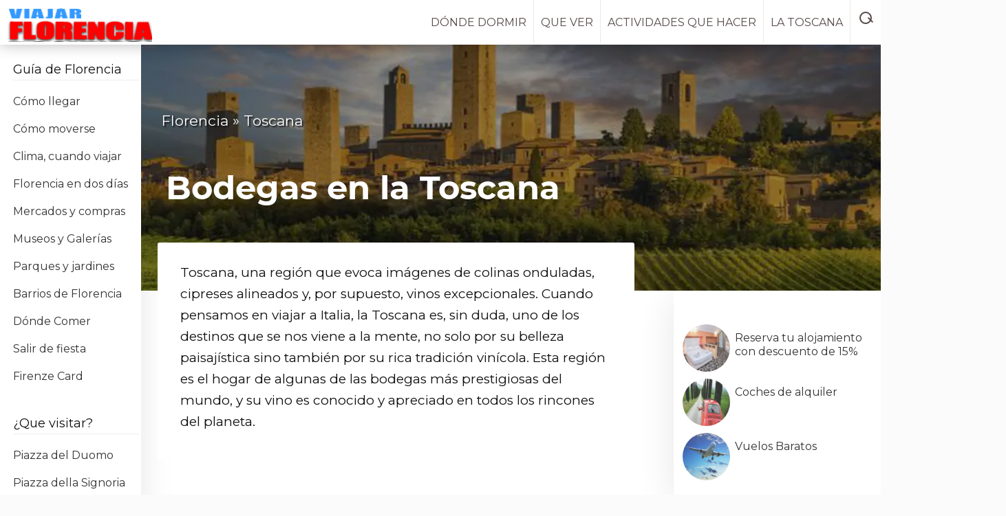

--- FILE ---
content_type: text/html; charset=UTF-8
request_url: https://www.viajarflorencia.com/bodegas-en-la-toscana/
body_size: 20835
content:
<!DOCTYPE html>
<html lang="es">
<head >
<meta charset="UTF-8" />
<meta name="description" content="En este artículo, te llevaremos en un viaje por las 7 mejores bodegas en la Toscana, donde podrás disfrutar de visitas y degustaciones de vino inolvidables." />
<meta name="viewport" content="width=device-width, initial-scale=1" />
<title>Bodegas en la Toscana, Visitas y degustación de vino en los mejores viñedos</title>
<meta name='robots' content='max-image-preview:large' />
<link rel="preload" as="image" fetchpriority="high" href="https://www.viajarflorencia.com/wp-content/uploads/bodegas-en-toscana.webp" imagesrcset="https://www.viajarflorencia.com/wp-content/uploads/bodegas-en-toscana.webp 1000w, https://www.viajarflorencia.com/wp-content/uploads/bodegas-en-toscana-400x180.webp 400w, https://www.viajarflorencia.com/wp-content/uploads/bodegas-en-toscana-800x360.webp 800w, https://www.viajarflorencia.com/wp-content/uploads/bodegas-en-toscana-768x346.webp 768w" imagesizes="(max-width: 1000px) 100vw, 1000px" type="image/webp" />
<link rel="canonical" href="https://www.viajarflorencia.com/bodegas-en-la-toscana/" />
<script type="application/ld+json">{"@context":"https://schema.org","@graph":[{"@type":"WebSite","@id":"https://www.viajarflorencia.com/#website","url":"https://www.viajarflorencia.com/","name":"Viajar Florencia","potentialAction":{"@type":"SearchAction","target":"https://www.viajarflorencia.com/?s={search_term_string}","query-input":"required name=search_term_string"}},{"@type":"Organization","@id":"https://www.viajarflorencia.com/#organization","name":"Viajar Florencia","url":"https://www.viajarflorencia.com/","logo":{"@type":"ImageObject","url":"https://www.viajarflorencia.com/wp-content/uploads/logo-florencia.png","width":215,"height":57}},{"@type":"WebPage","@id":"https://www.viajarflorencia.com/bodegas-en-la-toscana/#webpage","url":"https://www.viajarflorencia.com/bodegas-en-la-toscana/","name":"Bodegas en la Toscana, Visitas y degustación de vino en los mejores viñedos","description":"En este artículo, te llevaremos en un viaje por las 7 mejores bodegas en la Toscana, donde podrás disfrutar de visitas y degustaciones de vino inolvidables.","inLanguage":"es","datePublished":"2023-07-28T16:41:01+02:00","dateModified":"2026-01-03T12:00:00+01:00","isPartOf":{"@id":"https://www.viajarflorencia.com/#website"},"primaryImageOfPage":{"@type":"ImageObject","url":"https://www.viajarflorencia.com/wp-content/uploads/bodegas-en-toscana.webp","width":1000,"height":450}},{"@type":"Article","@id":"https://www.viajarflorencia.com/bodegas-en-la-toscana/#article","mainEntityOfPage":{"@id":"https://www.viajarflorencia.com/bodegas-en-la-toscana/#webpage"},"headline":"Bodegas en la Toscana, Visitas y degustación de vino en los mejores viñedos","description":"En este artículo, te llevaremos en un viaje por las 7 mejores bodegas en la Toscana, donde podrás disfrutar de visitas y degustaciones de vino inolvidables.","inLanguage":"es","author":{"@type":"Person","name":"Gabriel","url":"https://www.viajarflorencia.com/author/gabriel/"},"publisher":{"@id":"https://www.viajarflorencia.com/#organization"},"datePublished":"2023-07-28T16:41:01+02:00","dateModified":"2026-01-03T12:00:00+01:00","wordCount":1930,"image":{"@type":"ImageObject","url":"https://www.viajarflorencia.com/wp-content/uploads/bodegas-en-toscana.webp","width":1000,"height":450},"articleSection":"Blog"}]}</script>
<!-- Genesis Open Graph -->
<meta property="og:title" content="Bodegas en la Toscana, Visitas y degustación de vino en los mejores viñedos" />
<meta property="og:type" content="article" />
<meta property="og:description" content="En este artículo, te llevaremos en un viaje por las 7 mejores bodegas en la Toscana, donde podrás disfrutar de visitas y degustaciones de vino inolvidables." />
<meta property="og:url" content="https://www.viajarflorencia.com/bodegas-en-la-toscana/" />
<meta property="og:image" content="https://www.viajarflorencia.com/wp-content/uploads/bodegas-en-toscana.webp" />
<meta property="og:image:width" content="1000" />
<meta property="og:image:height" content="450" />
<meta property="og:image:alt" content="Bodegas en la Toscana" />
<style id='wp-img-auto-sizes-contain-inline-css'>
img:is([sizes=auto i],[sizes^="auto," i]){contain-intrinsic-size:3000px 1500px}
/*# sourceURL=wp-img-auto-sizes-contain-inline-css */
</style>
<link rel="preload" as="style" href="https://www.viajarflorencia.com/wp-content/themes/guia-de-florencia/style.css?ver=2.8.2" media="all" onload="this.onload=null;this.rel='stylesheet'"><noscript><link rel="stylesheet" href="https://www.viajarflorencia.com/wp-content/themes/guia-de-florencia/style.css?ver=2.8.2" media="all"></noscript><style id='wp-block-library-inline-css'>
:root{--wp-block-synced-color:#7a00df;--wp-block-synced-color--rgb:122,0,223;--wp-bound-block-color:var(--wp-block-synced-color);--wp-editor-canvas-background:#ddd;--wp-admin-theme-color:#007cba;--wp-admin-theme-color--rgb:0,124,186;--wp-admin-theme-color-darker-10:#006ba1;--wp-admin-theme-color-darker-10--rgb:0,107,160.5;--wp-admin-theme-color-darker-20:#005a87;--wp-admin-theme-color-darker-20--rgb:0,90,135;--wp-admin-border-width-focus:2px}@media (min-resolution:192dpi){:root{--wp-admin-border-width-focus:1.5px}}.wp-element-button{cursor:pointer}:root .has-very-light-gray-background-color{background-color:#eee}:root .has-very-dark-gray-background-color{background-color:#313131}:root .has-very-light-gray-color{color:#eee}:root .has-very-dark-gray-color{color:#313131}:root .has-vivid-green-cyan-to-vivid-cyan-blue-gradient-background{background:linear-gradient(135deg,#00d084,#0693e3)}:root .has-purple-crush-gradient-background{background:linear-gradient(135deg,#34e2e4,#4721fb 50%,#ab1dfe)}:root .has-hazy-dawn-gradient-background{background:linear-gradient(135deg,#faaca8,#dad0ec)}:root .has-subdued-olive-gradient-background{background:linear-gradient(135deg,#fafae1,#67a671)}:root .has-atomic-cream-gradient-background{background:linear-gradient(135deg,#fdd79a,#004a59)}:root .has-nightshade-gradient-background{background:linear-gradient(135deg,#330968,#31cdcf)}:root .has-midnight-gradient-background{background:linear-gradient(135deg,#020381,#2874fc)}:root{--wp--preset--font-size--normal:16px;--wp--preset--font-size--huge:42px}.has-regular-font-size{font-size:1em}.has-larger-font-size{font-size:2.625em}.has-normal-font-size{font-size:var(--wp--preset--font-size--normal)}.has-huge-font-size{font-size:var(--wp--preset--font-size--huge)}.has-text-align-center{text-align:center}.has-text-align-left{text-align:left}.has-text-align-right{text-align:right}.has-fit-text{white-space:nowrap!important}#end-resizable-editor-section{display:none}.aligncenter{clear:both}.items-justified-left{justify-content:flex-start}.items-justified-center{justify-content:center}.items-justified-right{justify-content:flex-end}.items-justified-space-between{justify-content:space-between}.screen-reader-text{border:0;clip-path:inset(50%);height:1px;margin:-1px;overflow:hidden;padding:0;position:absolute;width:1px;word-wrap:normal!important}.screen-reader-text:focus{background-color:#ddd;clip-path:none;color:#444;display:block;font-size:1em;height:auto;left:5px;line-height:normal;padding:15px 23px 14px;text-decoration:none;top:5px;width:auto;z-index:100000}html :where(.has-border-color){border-style:solid}html :where([style*=border-top-color]){border-top-style:solid}html :where([style*=border-right-color]){border-right-style:solid}html :where([style*=border-bottom-color]){border-bottom-style:solid}html :where([style*=border-left-color]){border-left-style:solid}html :where([style*=border-width]){border-style:solid}html :where([style*=border-top-width]){border-top-style:solid}html :where([style*=border-right-width]){border-right-style:solid}html :where([style*=border-bottom-width]){border-bottom-style:solid}html :where([style*=border-left-width]){border-left-style:solid}html :where(img[class*=wp-image-]){height:auto;max-width:100%}:where(figure){margin:0 0 1em}html :where(.is-position-sticky){--wp-admin--admin-bar--position-offset:var(--wp-admin--admin-bar--height,0px)}@media screen and (max-width:600px){html :where(.is-position-sticky){--wp-admin--admin-bar--position-offset:0px}}

/*# sourceURL=wp-block-library-inline-css */
</style><style id='wp-block-heading-inline-css'>
h1:where(.wp-block-heading).has-background,h2:where(.wp-block-heading).has-background,h3:where(.wp-block-heading).has-background,h4:where(.wp-block-heading).has-background,h5:where(.wp-block-heading).has-background,h6:where(.wp-block-heading).has-background{padding:1.25em 2.375em}h1.has-text-align-left[style*=writing-mode]:where([style*=vertical-lr]),h1.has-text-align-right[style*=writing-mode]:where([style*=vertical-rl]),h2.has-text-align-left[style*=writing-mode]:where([style*=vertical-lr]),h2.has-text-align-right[style*=writing-mode]:where([style*=vertical-rl]),h3.has-text-align-left[style*=writing-mode]:where([style*=vertical-lr]),h3.has-text-align-right[style*=writing-mode]:where([style*=vertical-rl]),h4.has-text-align-left[style*=writing-mode]:where([style*=vertical-lr]),h4.has-text-align-right[style*=writing-mode]:where([style*=vertical-rl]),h5.has-text-align-left[style*=writing-mode]:where([style*=vertical-lr]),h5.has-text-align-right[style*=writing-mode]:where([style*=vertical-rl]),h6.has-text-align-left[style*=writing-mode]:where([style*=vertical-lr]),h6.has-text-align-right[style*=writing-mode]:where([style*=vertical-rl]){rotate:180deg}
/*# sourceURL=https://www.viajarflorencia.com/wp-includes/blocks/heading/style.min.css */
</style>
<style id='wp-block-image-inline-css'>
.wp-block-image>a,.wp-block-image>figure>a{display:inline-block}.wp-block-image img{box-sizing:border-box;height:auto;max-width:100%;vertical-align:bottom}@media not (prefers-reduced-motion){.wp-block-image img.hide{visibility:hidden}.wp-block-image img.show{animation:show-content-image .4s}}.wp-block-image[style*=border-radius] img,.wp-block-image[style*=border-radius]>a{border-radius:inherit}.wp-block-image.has-custom-border img{box-sizing:border-box}.wp-block-image.aligncenter{text-align:center}.wp-block-image.alignfull>a,.wp-block-image.alignwide>a{width:100%}.wp-block-image.alignfull img,.wp-block-image.alignwide img{height:auto;width:100%}.wp-block-image .aligncenter,.wp-block-image .alignleft,.wp-block-image .alignright,.wp-block-image.aligncenter,.wp-block-image.alignleft,.wp-block-image.alignright{display:table}.wp-block-image .aligncenter>figcaption,.wp-block-image .alignleft>figcaption,.wp-block-image .alignright>figcaption,.wp-block-image.aligncenter>figcaption,.wp-block-image.alignleft>figcaption,.wp-block-image.alignright>figcaption{caption-side:bottom;display:table-caption}.wp-block-image .alignleft{float:left;margin:.5em 1em .5em 0}.wp-block-image .alignright{float:right;margin:.5em 0 .5em 1em}.wp-block-image .aligncenter{margin-left:auto;margin-right:auto}.wp-block-image :where(figcaption){margin-bottom:1em;margin-top:.5em}.wp-block-image.is-style-circle-mask img{border-radius:9999px}@supports ((-webkit-mask-image:none) or (mask-image:none)) or (-webkit-mask-image:none){.wp-block-image.is-style-circle-mask img{border-radius:0;-webkit-mask-image:url('data:image/svg+xml;utf8,<svg viewBox="0 0 100 100" xmlns="http://www.w3.org/2000/svg"><circle cx="50" cy="50" r="50"/></svg>');mask-image:url('data:image/svg+xml;utf8,<svg viewBox="0 0 100 100" xmlns="http://www.w3.org/2000/svg"><circle cx="50" cy="50" r="50"/></svg>');mask-mode:alpha;-webkit-mask-position:center;mask-position:center;-webkit-mask-repeat:no-repeat;mask-repeat:no-repeat;-webkit-mask-size:contain;mask-size:contain}}:root :where(.wp-block-image.is-style-rounded img,.wp-block-image .is-style-rounded img){border-radius:9999px}.wp-block-image figure{margin:0}.wp-lightbox-container{display:flex;flex-direction:column;position:relative}.wp-lightbox-container img{cursor:zoom-in}.wp-lightbox-container img:hover+button{opacity:1}.wp-lightbox-container button{align-items:center;backdrop-filter:blur(16px) saturate(180%);background-color:#5a5a5a40;border:none;border-radius:4px;cursor:zoom-in;display:flex;height:20px;justify-content:center;opacity:0;padding:0;position:absolute;right:16px;text-align:center;top:16px;width:20px;z-index:100}@media not (prefers-reduced-motion){.wp-lightbox-container button{transition:opacity .2s ease}}.wp-lightbox-container button:focus-visible{outline:3px auto #5a5a5a40;outline:3px auto -webkit-focus-ring-color;outline-offset:3px}.wp-lightbox-container button:hover{cursor:pointer;opacity:1}.wp-lightbox-container button:focus{opacity:1}.wp-lightbox-container button:focus,.wp-lightbox-container button:hover,.wp-lightbox-container button:not(:hover):not(:active):not(.has-background){background-color:#5a5a5a40;border:none}.wp-lightbox-overlay{box-sizing:border-box;cursor:zoom-out;height:100vh;left:0;overflow:hidden;position:fixed;top:0;visibility:hidden;width:100%;z-index:100000}.wp-lightbox-overlay .close-button{align-items:center;cursor:pointer;display:flex;justify-content:center;min-height:40px;min-width:40px;padding:0;position:absolute;right:calc(env(safe-area-inset-right) + 16px);top:calc(env(safe-area-inset-top) + 16px);z-index:5000000}.wp-lightbox-overlay .close-button:focus,.wp-lightbox-overlay .close-button:hover,.wp-lightbox-overlay .close-button:not(:hover):not(:active):not(.has-background){background:none;border:none}.wp-lightbox-overlay .lightbox-image-container{height:var(--wp--lightbox-container-height);left:50%;overflow:hidden;position:absolute;top:50%;transform:translate(-50%,-50%);transform-origin:top left;width:var(--wp--lightbox-container-width);z-index:9999999999}.wp-lightbox-overlay .wp-block-image{align-items:center;box-sizing:border-box;display:flex;height:100%;justify-content:center;margin:0;position:relative;transform-origin:0 0;width:100%;z-index:3000000}.wp-lightbox-overlay .wp-block-image img{height:var(--wp--lightbox-image-height);min-height:var(--wp--lightbox-image-height);min-width:var(--wp--lightbox-image-width);width:var(--wp--lightbox-image-width)}.wp-lightbox-overlay .wp-block-image figcaption{display:none}.wp-lightbox-overlay button{background:none;border:none}.wp-lightbox-overlay .scrim{background-color:#fff;height:100%;opacity:.9;position:absolute;width:100%;z-index:2000000}.wp-lightbox-overlay.active{visibility:visible}@media not (prefers-reduced-motion){.wp-lightbox-overlay.active{animation:turn-on-visibility .25s both}.wp-lightbox-overlay.active img{animation:turn-on-visibility .35s both}.wp-lightbox-overlay.show-closing-animation:not(.active){animation:turn-off-visibility .35s both}.wp-lightbox-overlay.show-closing-animation:not(.active) img{animation:turn-off-visibility .25s both}.wp-lightbox-overlay.zoom.active{animation:none;opacity:1;visibility:visible}.wp-lightbox-overlay.zoom.active .lightbox-image-container{animation:lightbox-zoom-in .4s}.wp-lightbox-overlay.zoom.active .lightbox-image-container img{animation:none}.wp-lightbox-overlay.zoom.active .scrim{animation:turn-on-visibility .4s forwards}.wp-lightbox-overlay.zoom.show-closing-animation:not(.active){animation:none}.wp-lightbox-overlay.zoom.show-closing-animation:not(.active) .lightbox-image-container{animation:lightbox-zoom-out .4s}.wp-lightbox-overlay.zoom.show-closing-animation:not(.active) .lightbox-image-container img{animation:none}.wp-lightbox-overlay.zoom.show-closing-animation:not(.active) .scrim{animation:turn-off-visibility .4s forwards}}@keyframes show-content-image{0%{visibility:hidden}99%{visibility:hidden}to{visibility:visible}}@keyframes turn-on-visibility{0%{opacity:0}to{opacity:1}}@keyframes turn-off-visibility{0%{opacity:1;visibility:visible}99%{opacity:0;visibility:visible}to{opacity:0;visibility:hidden}}@keyframes lightbox-zoom-in{0%{transform:translate(calc((-100vw + var(--wp--lightbox-scrollbar-width))/2 + var(--wp--lightbox-initial-left-position)),calc(-50vh + var(--wp--lightbox-initial-top-position))) scale(var(--wp--lightbox-scale))}to{transform:translate(-50%,-50%) scale(1)}}@keyframes lightbox-zoom-out{0%{transform:translate(-50%,-50%) scale(1);visibility:visible}99%{visibility:visible}to{transform:translate(calc((-100vw + var(--wp--lightbox-scrollbar-width))/2 + var(--wp--lightbox-initial-left-position)),calc(-50vh + var(--wp--lightbox-initial-top-position))) scale(var(--wp--lightbox-scale));visibility:hidden}}
/*# sourceURL=https://www.viajarflorencia.com/wp-includes/blocks/image/style.min.css */
</style>
<style id='wp-block-list-inline-css'>
ol,ul{box-sizing:border-box}:root :where(.wp-block-list.has-background){padding:1.25em 2.375em}
/*# sourceURL=https://www.viajarflorencia.com/wp-includes/blocks/list/style.min.css */
</style>
<style id='wp-block-paragraph-inline-css'>
.is-small-text{font-size:.875em}.is-regular-text{font-size:1em}.is-large-text{font-size:2.25em}.is-larger-text{font-size:3em}.has-drop-cap:not(:focus):first-letter{float:left;font-size:8.4em;font-style:normal;font-weight:100;line-height:.68;margin:.05em .1em 0 0;text-transform:uppercase}body.rtl .has-drop-cap:not(:focus):first-letter{float:none;margin-left:.1em}p.has-drop-cap.has-background{overflow:hidden}:root :where(p.has-background){padding:1.25em 2.375em}:where(p.has-text-color:not(.has-link-color)) a{color:inherit}p.has-text-align-left[style*="writing-mode:vertical-lr"],p.has-text-align-right[style*="writing-mode:vertical-rl"]{rotate:180deg}
/*# sourceURL=https://www.viajarflorencia.com/wp-includes/blocks/paragraph/style.min.css */
</style>
<style id='global-styles-inline-css'>
:root{--wp--preset--aspect-ratio--square: 1;--wp--preset--aspect-ratio--4-3: 4/3;--wp--preset--aspect-ratio--3-4: 3/4;--wp--preset--aspect-ratio--3-2: 3/2;--wp--preset--aspect-ratio--2-3: 2/3;--wp--preset--aspect-ratio--16-9: 16/9;--wp--preset--aspect-ratio--9-16: 9/16;--wp--preset--color--black: #000000;--wp--preset--color--cyan-bluish-gray: #abb8c3;--wp--preset--color--white: #ffffff;--wp--preset--color--pale-pink: #f78da7;--wp--preset--color--vivid-red: #cf2e2e;--wp--preset--color--luminous-vivid-orange: #ff6900;--wp--preset--color--luminous-vivid-amber: #fcb900;--wp--preset--color--light-green-cyan: #7bdcb5;--wp--preset--color--vivid-green-cyan: #00d084;--wp--preset--color--pale-cyan-blue: #8ed1fc;--wp--preset--color--vivid-cyan-blue: #0693e3;--wp--preset--color--vivid-purple: #9b51e0;--wp--preset--gradient--vivid-cyan-blue-to-vivid-purple: linear-gradient(135deg,rgb(6,147,227) 0%,rgb(155,81,224) 100%);--wp--preset--gradient--light-green-cyan-to-vivid-green-cyan: linear-gradient(135deg,rgb(122,220,180) 0%,rgb(0,208,130) 100%);--wp--preset--gradient--luminous-vivid-amber-to-luminous-vivid-orange: linear-gradient(135deg,rgb(252,185,0) 0%,rgb(255,105,0) 100%);--wp--preset--gradient--luminous-vivid-orange-to-vivid-red: linear-gradient(135deg,rgb(255,105,0) 0%,rgb(207,46,46) 100%);--wp--preset--gradient--very-light-gray-to-cyan-bluish-gray: linear-gradient(135deg,rgb(238,238,238) 0%,rgb(169,184,195) 100%);--wp--preset--gradient--cool-to-warm-spectrum: linear-gradient(135deg,rgb(74,234,220) 0%,rgb(151,120,209) 20%,rgb(207,42,186) 40%,rgb(238,44,130) 60%,rgb(251,105,98) 80%,rgb(254,248,76) 100%);--wp--preset--gradient--blush-light-purple: linear-gradient(135deg,rgb(255,206,236) 0%,rgb(152,150,240) 100%);--wp--preset--gradient--blush-bordeaux: linear-gradient(135deg,rgb(254,205,165) 0%,rgb(254,45,45) 50%,rgb(107,0,62) 100%);--wp--preset--gradient--luminous-dusk: linear-gradient(135deg,rgb(255,203,112) 0%,rgb(199,81,192) 50%,rgb(65,88,208) 100%);--wp--preset--gradient--pale-ocean: linear-gradient(135deg,rgb(255,245,203) 0%,rgb(182,227,212) 50%,rgb(51,167,181) 100%);--wp--preset--gradient--electric-grass: linear-gradient(135deg,rgb(202,248,128) 0%,rgb(113,206,126) 100%);--wp--preset--gradient--midnight: linear-gradient(135deg,rgb(2,3,129) 0%,rgb(40,116,252) 100%);--wp--preset--font-size--small: 13px;--wp--preset--font-size--medium: 20px;--wp--preset--font-size--large: 36px;--wp--preset--font-size--x-large: 42px;--wp--preset--spacing--20: 0.44rem;--wp--preset--spacing--30: 0.67rem;--wp--preset--spacing--40: 1rem;--wp--preset--spacing--50: 1.5rem;--wp--preset--spacing--60: 2.25rem;--wp--preset--spacing--70: 3.38rem;--wp--preset--spacing--80: 5.06rem;--wp--preset--shadow--natural: 6px 6px 9px rgba(0, 0, 0, 0.2);--wp--preset--shadow--deep: 12px 12px 50px rgba(0, 0, 0, 0.4);--wp--preset--shadow--sharp: 6px 6px 0px rgba(0, 0, 0, 0.2);--wp--preset--shadow--outlined: 6px 6px 0px -3px rgb(255, 255, 255), 6px 6px rgb(0, 0, 0);--wp--preset--shadow--crisp: 6px 6px 0px rgb(0, 0, 0);}:where(.is-layout-flex){gap: 0.5em;}:where(.is-layout-grid){gap: 0.5em;}body .is-layout-flex{display: flex;}.is-layout-flex{flex-wrap: wrap;align-items: center;}.is-layout-flex > :is(*, div){margin: 0;}body .is-layout-grid{display: grid;}.is-layout-grid > :is(*, div){margin: 0;}:where(.wp-block-columns.is-layout-flex){gap: 2em;}:where(.wp-block-columns.is-layout-grid){gap: 2em;}:where(.wp-block-post-template.is-layout-flex){gap: 1.25em;}:where(.wp-block-post-template.is-layout-grid){gap: 1.25em;}.has-black-color{color: var(--wp--preset--color--black) !important;}.has-cyan-bluish-gray-color{color: var(--wp--preset--color--cyan-bluish-gray) !important;}.has-white-color{color: var(--wp--preset--color--white) !important;}.has-pale-pink-color{color: var(--wp--preset--color--pale-pink) !important;}.has-vivid-red-color{color: var(--wp--preset--color--vivid-red) !important;}.has-luminous-vivid-orange-color{color: var(--wp--preset--color--luminous-vivid-orange) !important;}.has-luminous-vivid-amber-color{color: var(--wp--preset--color--luminous-vivid-amber) !important;}.has-light-green-cyan-color{color: var(--wp--preset--color--light-green-cyan) !important;}.has-vivid-green-cyan-color{color: var(--wp--preset--color--vivid-green-cyan) !important;}.has-pale-cyan-blue-color{color: var(--wp--preset--color--pale-cyan-blue) !important;}.has-vivid-cyan-blue-color{color: var(--wp--preset--color--vivid-cyan-blue) !important;}.has-vivid-purple-color{color: var(--wp--preset--color--vivid-purple) !important;}.has-black-background-color{background-color: var(--wp--preset--color--black) !important;}.has-cyan-bluish-gray-background-color{background-color: var(--wp--preset--color--cyan-bluish-gray) !important;}.has-white-background-color{background-color: var(--wp--preset--color--white) !important;}.has-pale-pink-background-color{background-color: var(--wp--preset--color--pale-pink) !important;}.has-vivid-red-background-color{background-color: var(--wp--preset--color--vivid-red) !important;}.has-luminous-vivid-orange-background-color{background-color: var(--wp--preset--color--luminous-vivid-orange) !important;}.has-luminous-vivid-amber-background-color{background-color: var(--wp--preset--color--luminous-vivid-amber) !important;}.has-light-green-cyan-background-color{background-color: var(--wp--preset--color--light-green-cyan) !important;}.has-vivid-green-cyan-background-color{background-color: var(--wp--preset--color--vivid-green-cyan) !important;}.has-pale-cyan-blue-background-color{background-color: var(--wp--preset--color--pale-cyan-blue) !important;}.has-vivid-cyan-blue-background-color{background-color: var(--wp--preset--color--vivid-cyan-blue) !important;}.has-vivid-purple-background-color{background-color: var(--wp--preset--color--vivid-purple) !important;}.has-black-border-color{border-color: var(--wp--preset--color--black) !important;}.has-cyan-bluish-gray-border-color{border-color: var(--wp--preset--color--cyan-bluish-gray) !important;}.has-white-border-color{border-color: var(--wp--preset--color--white) !important;}.has-pale-pink-border-color{border-color: var(--wp--preset--color--pale-pink) !important;}.has-vivid-red-border-color{border-color: var(--wp--preset--color--vivid-red) !important;}.has-luminous-vivid-orange-border-color{border-color: var(--wp--preset--color--luminous-vivid-orange) !important;}.has-luminous-vivid-amber-border-color{border-color: var(--wp--preset--color--luminous-vivid-amber) !important;}.has-light-green-cyan-border-color{border-color: var(--wp--preset--color--light-green-cyan) !important;}.has-vivid-green-cyan-border-color{border-color: var(--wp--preset--color--vivid-green-cyan) !important;}.has-pale-cyan-blue-border-color{border-color: var(--wp--preset--color--pale-cyan-blue) !important;}.has-vivid-cyan-blue-border-color{border-color: var(--wp--preset--color--vivid-cyan-blue) !important;}.has-vivid-purple-border-color{border-color: var(--wp--preset--color--vivid-purple) !important;}.has-vivid-cyan-blue-to-vivid-purple-gradient-background{background: var(--wp--preset--gradient--vivid-cyan-blue-to-vivid-purple) !important;}.has-light-green-cyan-to-vivid-green-cyan-gradient-background{background: var(--wp--preset--gradient--light-green-cyan-to-vivid-green-cyan) !important;}.has-luminous-vivid-amber-to-luminous-vivid-orange-gradient-background{background: var(--wp--preset--gradient--luminous-vivid-amber-to-luminous-vivid-orange) !important;}.has-luminous-vivid-orange-to-vivid-red-gradient-background{background: var(--wp--preset--gradient--luminous-vivid-orange-to-vivid-red) !important;}.has-very-light-gray-to-cyan-bluish-gray-gradient-background{background: var(--wp--preset--gradient--very-light-gray-to-cyan-bluish-gray) !important;}.has-cool-to-warm-spectrum-gradient-background{background: var(--wp--preset--gradient--cool-to-warm-spectrum) !important;}.has-blush-light-purple-gradient-background{background: var(--wp--preset--gradient--blush-light-purple) !important;}.has-blush-bordeaux-gradient-background{background: var(--wp--preset--gradient--blush-bordeaux) !important;}.has-luminous-dusk-gradient-background{background: var(--wp--preset--gradient--luminous-dusk) !important;}.has-pale-ocean-gradient-background{background: var(--wp--preset--gradient--pale-ocean) !important;}.has-electric-grass-gradient-background{background: var(--wp--preset--gradient--electric-grass) !important;}.has-midnight-gradient-background{background: var(--wp--preset--gradient--midnight) !important;}.has-small-font-size{font-size: var(--wp--preset--font-size--small) !important;}.has-medium-font-size{font-size: var(--wp--preset--font-size--medium) !important;}.has-large-font-size{font-size: var(--wp--preset--font-size--large) !important;}.has-x-large-font-size{font-size: var(--wp--preset--font-size--x-large) !important;}
/*# sourceURL=global-styles-inline-css */
</style>

<style id='classic-theme-styles-inline-css'>
/*! This file is auto-generated */
.wp-block-button__link{color:#fff;background-color:#32373c;border-radius:9999px;box-shadow:none;text-decoration:none;padding:calc(.667em + 2px) calc(1.333em + 2px);font-size:1.125em}.wp-block-file__button{background:#32373c;color:#fff;text-decoration:none}
/*# sourceURL=/wp-includes/css/classic-themes.min.css */
</style>
 <style>@font-face{font-family:Montserrat;font-style:normal;font-weight:400;font-display:swap;src:url('../fonts/montserrat-v18-latin-regular.eot');src:local(''),url('../fonts/montserrat-v18-latin-regular.eot?#iefix') format('embedded-opentype'),url('../fonts/montserrat-v21-latin-regular.woff2') format('woff2'),url('../fonts/montserrat-v18-latin-regular.woff') format('woff'),url('../fonts/montserrat-v18-latin-regular.ttf') format('truetype'),url('../fonts/montserrat-v18-latin-regular.svg#Montserrat') format('svg')}@font-face{font-family:Montserrat;font-style:normal;font-weight:700;font-display:swap;src:url('../fonts/montserrat-v18-latin-700.eot');src:local(''),url('../fonts/montserrat-v18-latin-700.eot?#iefix') format('embedded-opentype'),url('../fonts/montserrat-v18-latin-700.woff2') format('woff2'),url('../fonts/montserrat-v18-latin-700.woff') format('woff'),url('../fonts/montserrat-v18-latin-700.ttf') format('truetype'),url('../fonts/montserrat-v18-latin-700.svg#Montserrat') format('svg')}@font-face{font-family:Montserrat;font-style:normal;font-weight:600;font-display:swap;src:url('../fonts/montserrat-v18-latin-600.eot');src:local(''),url('../fonts/montserrat-v18-latin-600.eot?#iefix') format('embedded-opentype'),url('../fonts/montserrat-bold-600.woff2') format('woff2'),url('../fonts/montserrat-v18-latin-600.woff') format('woff'),url('../fonts/montserrat-v18-latin-600.ttf') format('truetype'),url('../fonts/montserrat-v18-latin-600.svg#Montserrat') format('svg')}h1,h2,h3,p,ul{overflow-wrap:break-word}.wp-block-image{margin:0 0 1em}.wp-block-image img{vertical-align:bottom}.wp-block-image:not(.is-style-rounded) img{border-radius:inherit}:root{--wp--preset--font-size--normal:16px;--wp--preset--font-size--huge:42px}.screen-reader-text{border:0;clip:rect(1px,1px,1px,1px);-webkit-clip-path:inset(50%);clip-path:inset(50%);height:1px;margin:-1px;overflow:hidden;padding:0;position:absolute;width:1px;word-wrap:normal!important}.sidebar-content-sidebar .content .entry-content>p:first-of-type{margin-left:-33px;background-color:#fff;padding:28px 33px 39px;position:relative;z-index:5;border-radius:3px}.full-width-content.genesis-singular-image-visible .content .entry-content>p:first-of-type{margin-top:-50px;position:relative;border-radius:3px}.unboxed.full-width-content.genesis-singular-image-visible .content .entry-content>p:first-of-type{margin-top:-58px;position:relative;border-radius:3px}@media only screen and (max-width:1023px){.js nav{display:none}.sidebar-content-sidebar .content .entry-content>p:first-of-type{margin-left:-33px;margin-right:-33px}}@media only screen and (max-width:800px){.sidebar-content-sidebar .content .entry-content>p:first-of-type{margin-left:-12px;margin-right:-12px}}@media only screen and (max-width:600px){.sidebar-content-sidebar .content .entry-content>p:first-of-type{padding:12px 5px 0 15px;position:relative}}.fechas{padding:0 7px 15px;margin:-21px -10px 21px;color:#888;font-size:16px;text-decoration:underline;background-color:#fff;position:relative;z-index:5;box-shadow:rgba(33,35,38,.1) 0 10px 10px -10px}.fechas a{color:#888;font-size:17px} .entry-author-name {color:#000} :root{--h1-size:clamp(33px, 4.8vw, 48px);--h2-size:clamp(28px, 3.8vw, 40px);--h3-size:clamp(22px, 2.8vw, 30px)}.entry-title,.full-width-content.genesis-singular-image-visible h1,.sidebar-content-sidebar.genesis-singular-image-visible h1,:where(article,section,nav,aside,header,main,footer) h1,h1{font-size:var(--h1-size);line-height:1.1;}:where(article,section,nav,aside,header,main,footer) h2,h2{font-size:var(--h2-size);line-height:1.15;margin:21px 0 30px}:where(article,section,nav,aside,header,main,footer) h3,h3{font-size:var(--h3-size);line-height:1.2;margin:21px 0 20px}.comment-respond h3,.entry-comments h3{font-size:clamp(26px, 3.2vw, 36px);letter-spacing:-.5px} :root{--header-h:65px;--drawer-w:84vw;--drawer-max:360px;--drawer-bg:#fff;--drawer-text:#111;--accent:#0ea5e9;--scrim:rgba(0,0,0,.38);--adminbar-h:0px}.admin-bar{--adminbar-h:32px}@media (max-width:782px){.admin-bar{--adminbar-h:46px}}@media (min-width:1024px){.nav-toggle-btn,.nav-scrim{display:none}nav.nav-primary,nav.genesis-responsive-menu{display:block!important;position:static;overflow:visible;transform:none;visibility:visible;pointer-events:auto;box-shadow:none}}.nav-toggle-btn{display:none;position:absolute;right:10px;top:10px;z-index:1002;width:44px;height:44px;cursor:pointer;border:0;background:transparent;align-items:center;justify-content:center;color:var(--drawer-text)}.nav-toggle-btn .bars,.nav-toggle-btn .bars::before,.nav-toggle-btn .bars::after{content:"";display:block;width:26px;height:2px;background:currentColor;position:relative;transition:transform .22s ease,background .22s ease}.nav-toggle-btn .bars::before{position:absolute;top:-8px;left:0}.nav-toggle-btn .bars::after{position:absolute;top:8px;left:0}.nav-scrim{display:none}@media (max-width:1023px){.site-header{min-height:var(--header-h);position:relative}.nav-toggle-btn{display:inline-flex}body.nav-open .nav-toggle-btn .bars{background:transparent}body.nav-open .nav-toggle-btn .bars::before{transform:rotate(45deg);top:0}body.nav-open .nav-toggle-btn .bars::after{transform:rotate(-45deg);top:0}body.js nav.nav-primary,body.js nav.genesis-responsive-menu{display:block!important}nav.nav-primary,nav.genesis-responsive-menu{position:fixed;top:calc(var(--adminbar-h) + var(--header-h));bottom:0;left:0;width:min(var(--drawer-w),var(--drawer-max));background:var(--drawer-bg);color:var(--drawer-text);transform:translateX(-104%);transition:transform .28s cubic-bezier(.2,.8,.2,1),box-shadow .28s ease,visibility 0s linear .28s;z-index:99998;overflow:auto;-webkit-overflow-scrolling:touch;contain:paint;box-shadow:0 0 0 rgba(0,0,0,0);visibility:hidden;pointer-events:none}nav.nav-primary::before,nav.genesis-responsive-menu::before{content:"Menú";display:block;padding:16px 20px;font-weight:700;letter-spacing:.3px;background:linear-gradient(90deg,var(--accent),#60a5fa 70%);color:#fff}nav.nav-primary::after,nav.genesis-responsive-menu::after{content:"";display:block;height:1px;background:rgba(0,0,0,.06)}body.nav-open nav.nav-primary,body.nav-open nav.genesis-responsive-menu{transform:translateX(0);box-shadow:18px 0 28px rgba(0,0,0,.18);visibility:visible;pointer-events:auto;transition:transform .28s cubic-bezier(.2,.8,.2,1),box-shadow .28s ease}.nav-scrim{position:fixed;left:0;right:0;top:calc(var(--adminbar-h) + var(--header-h));bottom:0;z-index:99997;background:var(--scrim);display:none}body.nav-open .nav-scrim{display:block}html.nav-open{overflow:hidden}.nav-primary .genesis-nav-menu,.genesis-responsive-menu .genesis-nav-menu,.nav-primary .menu,.genesis-responsive-menu .menu{display:block;padding:8px 0 24px;margin:0}.genesis-nav-menu .menu-item,.menu .menu-item{display:block;float:none}.genesis-nav-menu>.menu-item>a,.menu>.menu-item>a{display:flex;align-items:center;gap:12px;width:100%;padding:16px 20px;font-weight:600;letter-spacing:.2px;border-bottom:1px solid rgba(0,0,0,.06);color:var(--drawer-text)}.genesis-nav-menu>.menu-item>a::before,.menu>.menu-item>a::before{content:"";width:9px;height:9px;border-radius:999px;background:currentColor;opacity:.25;flex:0 0 9px}.genesis-nav-menu>.menu-item>a:hover,.genesis-nav-menu>.menu-item>a:focus,.menu>.menu-item>a:hover,.menu>.menu-item>a:focus{background:rgba(14,165,233,.08);outline:none}.genesis-nav-menu .sub-menu,.menu .sub-menu{display:none!important;position:static!important;opacity:1!important;padding-left:14px;margin:0;border-left:2px solid rgba(14,165,233,.25)}.genesis-nav-menu li:focus-within>.sub-menu,.genesis-nav-menu li:hover>.sub-menu,.menu li:focus-within>.sub-menu,.menu li:hover>.sub-menu{display:block!important}.genesis-nav-menu li.menu-item-has-children>a::after,.menu li.menu-item-has-children>a::after{content:"▾";margin-left:auto;transition:transform .2s ease}.genesis-nav-menu li.menu-item-has-children:focus-within>a::after,.menu li.menu-item-has-children:hover>a::after{transform:rotate(180deg)}.site-header .search-toggle,.site-header .header-search-toggle,.site-header .search-icon,.site-header .nav-search,.site-header .header-search{position:absolute;right:66px!important;top:10px;z-index:1003;width:44px;height:44px;display:flex;align-items:center;justify-content:center}.site-header .widget-area{padding-right:66px}}.sr-only{position:absolute!important;width:1px;height:1px;padding:0;margin:-1px;overflow:hidden;clip:rect(0,0,0,0);white-space:nowrap;border:0}</style> <link rel="preload" as="font" href="https://www.viajarflorencia.com/fonts/montserrat-v21-latin-regular.woff2" crossorigin><link rel="preload" as="font" href="https://www.viajarflorencia.com/fonts/montserrat-v18-latin-700.woff2" crossorigin><link rel="preload" as="font" href="https://www.viajarflorencia.com/fonts/montserrat-bold-600.woff2" crossorigin> 
<link rel="icon" href="https://www.viajarflorencia.com/wp-content/uploads/favicon.png" sizes="32x32" />
<link rel="icon" href="https://www.viajarflorencia.com/wp-content/uploads/favicon.png" sizes="192x192" />
<link rel="apple-touch-icon" href="https://www.viajarflorencia.com/wp-content/uploads/favicon.png" />
<meta name="msapplication-TileImage" content="https://www.viajarflorencia.com/wp-content/uploads/favicon.png" />
<noscript><style id="rocket-lazyload-nojs-css">.rll-youtube-player, [data-lazy-src]{display:none !important;}</style></noscript></head>
<body class="wp-singular post-template-default single single-post postid-7247 single-format-standard wp-custom-logo wp-theme-genesis wp-child-theme-guia-de-florencia header-full-width sidebar-content-sidebar genesis-breadcrumbs-hidden genesis-singular-image-visible eleven40-pro-blue no-js">    <script>
        //<![CDATA[
        (function () {
            var c = document.body.classList;
            c.remove('no-js');
            c.add('js');
        })();
        //]]>
    </script>
	<div class="site-container"><header class="site-header"><div class="wrap"><div class="title-area"><a href="https://www.viajarflorencia.com/" class="custom-logo-link" rel="home"><img width="215" height="57" src="https://www.viajarflorencia.com/wp-content/uploads/logo-florencia.png" class="custom-logo" alt="logo-florencia" decoding="async" /></a><p class="site-title">Viajar Florencia</p></div><nav class="nav-primary" aria-label="Principal"><div class="wrap"><ul id="menu-navegacion" class="menu genesis-nav-menu menu-primary js-superfish"><li id="menu-item-69" class="menu-item menu-item-type-post_type menu-item-object-page menu-item-69"><a href="https://www.viajarflorencia.com/donde-dormir/" title="Dónde alojarse en Florencia"><span >Dónde Dormir</span></a></li>
<li id="menu-item-21" class="menu-item menu-item-type-post_type menu-item-object-page menu-item-21"><a href="https://www.viajarflorencia.com/que-ver/" title="Que ver en Florencia"><span >Que ver</span></a></li>
<li id="menu-item-7691" class="menu-item menu-item-type-post_type menu-item-object-post menu-item-7691"><a href="https://www.viajarflorencia.com/que-hacer/"><span >Actividades que hacer</span></a></li>
<li id="menu-item-7803" class="menu-item menu-item-type-post_type menu-item-object-post menu-item-7803"><a href="https://www.viajarflorencia.com/toscana/"><span >La Toscana</span></a></li>
<li class="menu-item"><a href="#header-search-wrap" aria-controls="header-search-wrap" aria-expanded="false" role="button" class="toggle-header-search"><span class="screen-reader-text">Show Search</span><span class="ionicons ion-ios-search"></span></a></li></ul></div></nav><input type="checkbox" id="nav-toggle" class="nav-toggle" hidden><label for="nav-toggle" class="nav-toggle-btn" aria-controls="menu-navegacion" aria-label="Abrir menú">  <span class="sr-only">Menú</span>  <span class="bars" aria-hidden="true"></span></label><label for="nav-toggle" class="nav-scrim" aria-hidden="true"></label><div id="header-search-wrap" class="header-search-wrap"><form class="search-form" method="get" action="https://www.viajarflorencia.com/" role="search"><label class="search-form-label screen-reader-text" for="searchform-1">Buscar en este sitio web</label><input class="search-form-input" type="search" name="s" id="searchform-1" placeholder="Buscar en este sitio web"><input class="search-form-submit" type="submit" value="Buscar"><meta content="https://www.viajarflorencia.com/?s={s}"></form> <a href="#" role="button" aria-expanded="false" aria-controls="header-search-wrap" class="toggle-header-search close"><span class="screen-reader-text">Hide Search</span><span class="ionicons ion-ios-close"></span></a></div></div></header><div class="site-inner"><div class="wrap"><div class="content-sidebar-wrap"><img width="1000" height="450" src="https://www.viajarflorencia.com/wp-content/uploads/bodegas-en-toscana.webp" class="singular-image entry-image" alt="Bodegas en la Toscana" decoding="async" srcset="https://www.viajarflorencia.com/wp-content/uploads/bodegas-en-toscana.webp 1000w, https://www.viajarflorencia.com/wp-content/uploads/bodegas-en-toscana-400x180.webp 400w, https://www.viajarflorencia.com/wp-content/uploads/bodegas-en-toscana-800x360.webp 800w, https://www.viajarflorencia.com/wp-content/uploads/bodegas-en-toscana-768x346.webp 768w" sizes="(max-width: 1000px) 100vw, 1000px" loading="eager" fetchpriority="high" /><main class="content"><article class="post-7247 post type-post status-publish format-standard has-post-thumbnail category-blog entry" aria-label="Bodegas en la Toscana"><div class="bread"><ul itemscope itemtype="http://schema.org/BreadcrumbList"><li><span itemprop="itemListElement" itemscope itemtype="https://schema.org/ListItem"><a href="/" title="Viajar Florencia" itemprop="item"><span itemprop="name">Florencia</span></a><meta itemprop="position" content="1" /></span> <span aria-label="breadcrumb separator"> » </span><span class="breadcrumb-link-wrap" itemprop="itemListElement" itemscope itemtype="https://schema.org/ListItem"><a href="https://www.viajarflorencia.com/toscana/" itemprop="item"><span itemprop="name">Toscana</span></a><meta itemprop="position" content="2" /></span> </li> </ul></div>
<header class="entry-header"><h1 class="entry-title">Bodegas en la Toscana</h1>
</header><div class="entry-content">
<p>Toscana, una región que evoca imágenes de colinas onduladas, cipreses alineados y, por supuesto, vinos excepcionales. Cuando pensamos en viajar a Italia, la Toscana es, sin duda, uno de los destinos que se nos viene a la mente, no solo por su belleza paisajística sino también por su rica tradición vinícola. Esta región es el hogar de algunas de las bodegas más prestigiosas del mundo, y su vino es conocido y apreciado en todos los rincones del planeta.</p><ins class="adsbygoogle" style="display:block;margin:0 0 21px" data-ad-client="ca-pub-3620414536457147" data-ad-slot="1076779502" data-ad-format="auto" data-full-width-responsive="true"></ins><script> (adsbygoogle = window.adsbygoogle || []).push({}); </script>



<p>Pero, ¿qué hace que las bodegas toscanas sean tan especiales? ¿Es el clima, la tierra, la pasión de sus viticultores? En esta guía, nos adentraremos en el corazón de la Toscana para descubrir sus secretos vinícolas, conoceremos las regiones más emblemáticas y, por supuesto, las <strong>mejores bodegas en la Toscana</strong> que no puedes dejar de visitar si eres un verdadero amante del vino.</p>



<h2 class="wp-block-heading">1. Antinori nel Chianti Classico</h2>



<p>La bodega <strong>Antinori nel Chianti Classico</strong> es una visita obligada para cualquier amante del vino. </p>


<div class="wp-block-image">
<figure class="alignright size-full"><img decoding="async" width="500" height="281" src="data:image/svg+xml,%3Csvg%20xmlns='http://www.w3.org/2000/svg'%20viewBox='0%200%20500%20281'%3E%3C/svg%3E" alt="bodega Antinori nel Chianti Classico" class="wp-image-7249" data-lazy-srcset="https://www.viajarflorencia.com/wp-content/uploads/bodega-antinori.webp 500w, https://www.viajarflorencia.com/wp-content/uploads/bodega-antinori-400x225.webp 400w" data-lazy-sizes="(max-width: 500px) 100vw, 500px" data-lazy-src="https://www.viajarflorencia.com/wp-content/uploads/bodega-antinori.webp" /><noscript><img decoding="async" width="500" height="281" src="https://www.viajarflorencia.com/wp-content/uploads/bodega-antinori.webp" alt="bodega Antinori nel Chianti Classico" class="wp-image-7249" srcset="https://www.viajarflorencia.com/wp-content/uploads/bodega-antinori.webp 500w, https://www.viajarflorencia.com/wp-content/uploads/bodega-antinori-400x225.webp 400w" sizes="(max-width: 500px) 100vw, 500px" /></noscript></figure>
</div>


<p>Esta bodega, que ha estado en manos de la misma familia durante más de 600 años, es un testimonio de la tradición vinícola de la Toscana. </p>



<p>Aquí, podrás degustar algunos de los vinos más emblemáticos de la región, como el Tignanello y el Solaia, mientras disfrutas de las impresionantes vistas de los viñedos de Chianti.</p>



<p>Para llegar, puedes tomar un autobús desde la estación de <strong><a href="https://www.viajarflorencia.com/estacion-santa-maria-novella/" data-type="post" data-id="3560">tren de Santa Maria Novella</a></strong> en Florencia hasta Bargino, y desde allí, la bodega está a un corto paseo.</p>



<h2 class="wp-block-heading">2. Castello Banfi</h2>



<p>Ubicada en la región de Montalcino, <strong>Castello Banfi</strong> es famosa por su Brunello, uno de los vinos más apreciados de Italia. </p>


<div class="wp-block-image">
<figure class="alignright size-full"><img decoding="async" width="500" height="316" src="data:image/svg+xml,%3Csvg%20xmlns='http://www.w3.org/2000/svg'%20viewBox='0%200%20500%20316'%3E%3C/svg%3E" alt="Castello Banfi" class="wp-image-7250" data-lazy-srcset="https://www.viajarflorencia.com/wp-content/uploads/banfi.webp 500w, https://www.viajarflorencia.com/wp-content/uploads/banfi-400x253.webp 400w" data-lazy-sizes="(max-width: 500px) 100vw, 500px" data-lazy-src="https://www.viajarflorencia.com/wp-content/uploads/banfi.webp" /><noscript><img decoding="async" width="500" height="316" src="https://www.viajarflorencia.com/wp-content/uploads/banfi.webp" alt="Castello Banfi" class="wp-image-7250" srcset="https://www.viajarflorencia.com/wp-content/uploads/banfi.webp 500w, https://www.viajarflorencia.com/wp-content/uploads/banfi-400x253.webp 400w" sizes="(max-width: 500px) 100vw, 500px" /></noscript></figure>
</div>


<p>Esta bodega ofrece una experiencia de degustación única, donde podrás probar una variedad de vinos acompañados de platos locales. </p>



<p>Además, la bodega cuenta con un castillo medieval que puedes explorar, añadiendo un toque de historia a tu visita.</p>



<p>Para llegar a Castello Banfi, puedes tomar un tren desde Florencia a Montalcino, y desde allí, un taxi hasta la bodega.</p>



<h2 class="wp-block-heading">3. Tenuta dell&#8217;Ornellaia</h2>


<div class="wp-block-image">
<figure class="alignright size-full"><img decoding="async" width="500" height="300" src="data:image/svg+xml,%3Csvg%20xmlns='http://www.w3.org/2000/svg'%20viewBox='0%200%20500%20300'%3E%3C/svg%3E" alt="Tenuta dell'Ornellaia" class="wp-image-7251" data-lazy-srcset="https://www.viajarflorencia.com/wp-content/uploads/bodega-toscana.webp 500w, https://www.viajarflorencia.com/wp-content/uploads/bodega-toscana-400x240.webp 400w" data-lazy-sizes="(max-width: 500px) 100vw, 500px" data-lazy-src="https://www.viajarflorencia.com/wp-content/uploads/bodega-toscana.webp" /><noscript><img decoding="async" width="500" height="300" src="https://www.viajarflorencia.com/wp-content/uploads/bodega-toscana.webp" alt="Tenuta dell'Ornellaia" class="wp-image-7251" srcset="https://www.viajarflorencia.com/wp-content/uploads/bodega-toscana.webp 500w, https://www.viajarflorencia.com/wp-content/uploads/bodega-toscana-400x240.webp 400w" sizes="(max-width: 500px) 100vw, 500px" /></noscript></figure>
</div>


<p><strong>Tenuta dell&#8217;Ornellaia</strong> es una de las bodegas más prestigiosas de la región de Bolgheri, conocida por sus vinos tintos de alta calidad. </p>



<p>Aquí, podrás disfrutar de una visita guiada por los viñedos y la bodega, seguida de una degustación de sus vinos más emblemáticos, como el Ornellaia y el Masseto.</p>



<p>Para llegar, puedes tomar un tren desde Florencia hasta Bolgheri, y desde allí, un taxi hasta la bodega.</p>



<h2 class="wp-block-heading">4. Fattoria Poggio Alloro</h2>


<div class="wp-block-image">
<figure class="alignright size-full"><img decoding="async" width="480" height="480" src="data:image/svg+xml,%3Csvg%20xmlns='http://www.w3.org/2000/svg'%20viewBox='0%200%20480%20480'%3E%3C/svg%3E" alt="Fattoria Poggio Alloro" class="wp-image-7252" data-lazy-srcset="https://www.viajarflorencia.com/wp-content/uploads/fattoria.webp 480w, https://www.viajarflorencia.com/wp-content/uploads/fattoria-400x400.webp 400w" data-lazy-sizes="(max-width: 480px) 100vw, 480px" data-lazy-src="https://www.viajarflorencia.com/wp-content/uploads/fattoria.webp" /><noscript><img decoding="async" width="480" height="480" src="https://www.viajarflorencia.com/wp-content/uploads/fattoria.webp" alt="Fattoria Poggio Alloro" class="wp-image-7252" srcset="https://www.viajarflorencia.com/wp-content/uploads/fattoria.webp 480w, https://www.viajarflorencia.com/wp-content/uploads/fattoria-400x400.webp 400w" sizes="(max-width: 480px) 100vw, 480px" /></noscript></figure>
</div>


<p>La <strong>Fattoria Poggio Alloro</strong> es una bodega familiar situada cerca de <strong><a href="https://www.viajarflorencia.com/san-gimignano/" data-type="post" data-id="1068">San Gimignano</a></strong>, una ciudad famosa por sus torres medievales. </p>



<p>Esta bodega ofrece una experiencia auténtica, donde podrás aprender sobre el proceso de vinificación y degustar sus vinos orgánicos, todo ello mientras disfrutas de las impresionantes vistas de los viñedos y las torres de San Gimignano.</p>



<p>Para llegar, puedes tomar un autobús desde la estación de tren de Santa Maria Novella en Florencia hasta San Gimignano, y desde allí, un taxi hasta la bodega.</p>



<h2 class="wp-block-heading">5. Avignonesi</h2>


<div class="wp-block-image">
<figure class="alignright size-full"><img decoding="async" width="500" height="320" src="data:image/svg+xml,%3Csvg%20xmlns='http://www.w3.org/2000/svg'%20viewBox='0%200%20500%20320'%3E%3C/svg%3E" alt="bodega avignonesi" class="wp-image-7253" data-lazy-srcset="https://www.viajarflorencia.com/wp-content/uploads/bodega-avignonesi.webp 500w, https://www.viajarflorencia.com/wp-content/uploads/bodega-avignonesi-400x256.webp 400w" data-lazy-sizes="(max-width: 500px) 100vw, 500px" data-lazy-src="https://www.viajarflorencia.com/wp-content/uploads/bodega-avignonesi.webp" /><noscript><img decoding="async" width="500" height="320" src="https://www.viajarflorencia.com/wp-content/uploads/bodega-avignonesi.webp" alt="bodega avignonesi" class="wp-image-7253" srcset="https://www.viajarflorencia.com/wp-content/uploads/bodega-avignonesi.webp 500w, https://www.viajarflorencia.com/wp-content/uploads/bodega-avignonesi-400x256.webp 400w" sizes="(max-width: 500px) 100vw, 500px" /></noscript></figure>
</div>


<p><strong>Avignonesi</strong> es una bodega situada en la región de <strong><a href="https://www.viajarflorencia.com/montepulciano/" data-type="post" data-id="1485">Montepulciano</a></strong>, famosa por su Vino Nobile. </p>



<p>Aquí, podrás disfrutar de una visita guiada por los viñedos y la bodega, seguida de una degustación de sus vinos, que incluyen el Vino Nobile di Montepulciano y el Vin Santo, un vino dulce tradicional de la Toscana.</p>



<p>Para llegar a Avignonesi, puedes tomar un tren desde Florencia hasta Montepulciano, y desde allí, un taxi hasta la bodega.</p>



<h2 class="wp-block-heading">6. Castello di Ama</h2>


<div class="wp-block-image">
<figure class="alignright size-full"><img decoding="async" width="500" height="281" src="data:image/svg+xml,%3Csvg%20xmlns='http://www.w3.org/2000/svg'%20viewBox='0%200%20500%20281'%3E%3C/svg%3E" alt="Castello di Ama" class="wp-image-7254" data-lazy-srcset="https://www.viajarflorencia.com/wp-content/uploads/bodega-tosc.webp 500w, https://www.viajarflorencia.com/wp-content/uploads/bodega-tosc-400x225.webp 400w" data-lazy-sizes="(max-width: 500px) 100vw, 500px" data-lazy-src="https://www.viajarflorencia.com/wp-content/uploads/bodega-tosc.webp" /><noscript><img decoding="async" width="500" height="281" src="https://www.viajarflorencia.com/wp-content/uploads/bodega-tosc.webp" alt="Castello di Ama" class="wp-image-7254" srcset="https://www.viajarflorencia.com/wp-content/uploads/bodega-tosc.webp 500w, https://www.viajarflorencia.com/wp-content/uploads/bodega-tosc-400x225.webp 400w" sizes="(max-width: 500px) 100vw, 500px" /></noscript></figure>
</div>


<p>El <strong>Castello di Ama</strong> es una bodega situada en el corazón de la región de <strong><a href="https://www.viajarflorencia.com/valle-de-chianti/" data-type="post" data-id="1145">Chianti</a></strong>. Esta bodega es famosa por su enfoque en la calidad y la sostenibilidad, y ofrece una experiencia de degustación única, donde podrás probar sus vinos de alta calidad en un entorno impresionante.</p>



<p>Para llegar, puedes tomar un autobús desde la estación de tren de Santa Maria Novella en Florencia hasta Gaiole in Chianti, y desde allí, un taxi hasta la bodega.</p>



<h2 class="wp-block-heading">7. Tenuta San Guido</h2>


<div class="wp-block-image">
<figure class="alignright size-full"><img decoding="async" width="500" height="342" src="data:image/svg+xml,%3Csvg%20xmlns='http://www.w3.org/2000/svg'%20viewBox='0%200%20500%20342'%3E%3C/svg%3E" alt="Tenuta San Guido" class="wp-image-7255" data-lazy-srcset="https://www.viajarflorencia.com/wp-content/uploads/vinos-toscana.webp 500w, https://www.viajarflorencia.com/wp-content/uploads/vinos-toscana-400x274.webp 400w" data-lazy-sizes="(max-width: 500px) 100vw, 500px" data-lazy-src="https://www.viajarflorencia.com/wp-content/uploads/vinos-toscana.webp" /><noscript><img decoding="async" width="500" height="342" src="https://www.viajarflorencia.com/wp-content/uploads/vinos-toscana.webp" alt="Tenuta San Guido" class="wp-image-7255" srcset="https://www.viajarflorencia.com/wp-content/uploads/vinos-toscana.webp 500w, https://www.viajarflorencia.com/wp-content/uploads/vinos-toscana-400x274.webp 400w" sizes="(max-width: 500px) 100vw, 500px" /></noscript></figure>
</div>


<p>Finalmente, la <strong>Tenuta San Guido</strong>, hogar del famoso vino Sassicaia, es una visita obligada para cualquier amante del vino. Situada en la región de Bolgheri, esta bodega ofrece una experiencia de degustación inolvidable, donde podrás probar el Sassicaia, uno de los vinos más prestigiosos de Italia.</p>



<p>Para llegar, puedes tomar un tren desde Florencia hasta Bolgheri, y desde allí, un taxi hasta la bodega.</p>



<h2 class="wp-block-heading"><strong>Ubicación de las mejores bodegas en Toscana</strong></h2>



<p>La Toscana, con su rica tapeza de colinas, valles y tradiciones ancestrales, alberga algunas de las <strong>bodegas más renombradas de Italia</strong>. A medida que viajamos por esta región, descubrimos que cada área tiene su propia esencia, moldeada por el clima, el suelo y las generaciones de viticultores. </p>



<p>Vamos a sumergirnos en tres de las zonas vinícolas más emblemáticas de la Toscana: Chianti, Montalcino y Montepulciano, y a destacar algunas de las mejores bodegas y viñedos que son imprescindibles en cada una de ellas.</p>



<h3 class="wp-block-heading"><strong>Bodegas en la región de Chianti</strong></h3>



<p>El nombre «Chianti» evoca imágenes de vastos viñedos bajo el sol toscano. Situada entre Florencia y Siena, esta región es famosa por su vino tinto, predominantemente de la variedad Sangiovese.</p>



<ul class="wp-block-list">
<li><strong>Castello di Verrazzano:</strong> Una bodega histórica que ha mantenido su tradición a lo largo de los años, ofreciendo tours que recorren sus antiguas bodegas y degustaciones de sus vinos emblemáticos.</li>



<li><strong>Badia a Passignano:</strong> Situada en un monasterio antiguo, esta bodega combina historia y viticultura, produciendo algunos de los Chiantis más elegantes.</li>
</ul>



<h3 class="wp-block-heading"><strong>Bodegas en la región de Montalcino</strong></h3>



<p>Montalcino, con sus vistas panorámicas, es el epicentro del Brunello di Montalcino, un vino tinto de renombre mundial.</p>



<ul class="wp-block-list">
<li><strong>Ciacci Piccolomini d&#8217;Aragona:</strong> Una bodega que combina tradición y modernidad, ofreciendo vinos que son un reflejo puro del terroir de Montalcino.</li>



<li><strong>Castello del Nero:</strong> Con su castillo histórico y viñedos circundantes, esta bodega ofrece una experiencia vinícola auténtica y lujosa.</li>
</ul>



<h3 class="wp-block-heading"><strong>Bodegas en la región de Montepulciano</strong></h3>



<p>Montepulciano, conocida por su Vino Nobile, es una región que combina belleza paisajística con vinos excepcionales.</p>



<ul class="wp-block-list">
<li><strong>Cantina Terra Antica:</strong> Situada en el corazón de Montepulciano, esta bodega es famosa por sus vinos ricos y estructurados, que reflejan la esencia de la región.</li>



<li><strong>Tiberini:</strong> Una bodega familiar que ha pasado de generación en generación, manteniendo vivas las tradiciones vinícolas de la zona.</li>
</ul>



<h2 class="wp-block-heading"><strong>Características de las bodegas toscanas</strong></h2>



<p>Las bodegas toscanas son mucho más que simples lugares donde se produce vino. Son el reflejo de una región que ha hecho del vino una parte integral de su identidad. Desde la arquitectura de las bodegas hasta las técnicas de vinificación, cada aspecto cuenta una historia y revela las características únicas de la Toscana.</p>



<h3 class="wp-block-heading"><strong>Historia y tradición</strong></h3>



<p>La Toscana tiene una rica historia vinícola que se remonta a la época etrusca. A lo largo de los siglos, esta región ha visto el auge y caída de civilizaciones, pero una constante ha sido su amor y dedicación al vino.</p>



<ul class="wp-block-list">
<li><strong>Bodegas centenarias:</strong> Muchas bodegas toscanas han estado en manos de la misma familia durante generaciones, pasando sus secretos y técnicas de vinificación de padres a hijos. Un ejemplo es la <em>Bodega Antinori</em>, que ha estado produciendo vino durante más de 600 años.</li>



<li><strong>Influencia monástica:</strong> Los monasterios en la Toscana jugaron un papel crucial en la viticultura, siendo lugares donde se perfeccionaron técnicas y se conservaron variedades de uva. Bodegas como <em>Badia a Passignano</em> se encuentran en antiguos monasterios y aún conservan esa aura espiritual.</li>
</ul>



<h3 class="wp-block-heading"><strong>Variedades de uva y vinos producidos</strong></h3>



<p>La Toscana es hogar de algunas de las variedades de uva más famosas de Italia, y cada una tiene su propia personalidad, reflejando el terroir de la región.</p>



<ul class="wp-block-list">
<li><strong>Sangiovese:</strong> La reina indiscutible de la Toscana. Esta uva es la base de muchos vinos toscanos, incluidos el Chianti, Brunello di Montalcino y Vino Nobile di Montepulciano. Se caracteriza por sus notas de cereza, ciruela y especias.</li>



<li><strong>Trebbiano Toscano:</strong> Una de las principales uvas blancas de la región, a menudo se utiliza en la producción de Vin Santo, un vino de postre tradicional.</li>



<li><strong>Vernaccia:</strong> Originaria de la ciudad de San Gimignano, esta uva blanca produce vinos frescos y aromáticos, perfectos para los días calurosos de verano.</li>



<li><strong>Cabernet Sauvignon y Merlot:</strong> Aunque no son nativas de la Toscana, estas uvas se han adaptado bien al clima y suelo toscano, dando lugar a los famosos «Supertoscanos», vinos que combinan tradición y modernidad.</li>
</ul>



<h2 class="wp-block-heading">Consejos para Visitar las Bodegas en la Toscana</h2>



<p>Explorar las bodegas de la Toscana es una experiencia que va más allá de simplemente degustar vinos. Es sumergirse en la cultura, la historia y la pasión que esta región ha vertido en cada botella. </p>



<p>Sin embargo, para aprovechar al máximo tu visita, es esencial planificar con anticipación y saber qué esperar.</p>



<h3 class="wp-block-heading"><strong>Cómo planificar una visita a las bodegas</strong></h3>



<ol class="wp-block-list">
<li><strong>Investigación previa:</strong> Antes de embarcarte en tu aventura vinícola, investiga las bodegas que más te interesen. Algunas son famosas por sus vinos tintos robustos, mientras que otras pueden ser conocidas por sus blancos aromáticos o sus experiencias únicas de cata.</li>



<li><strong>Reservas:</strong> Muchas bodegas requieren que hagas una reserva con anticipación, especialmente si deseas un tour guiado o una degustación especializada. <strong><a href="https://www.getyourguide.es/toscana-l558/catas-de-vinos-y-visitas-a-bodegas-tc104/?partner_id=MQQ3QMF&amp;cmp=Florencia-Pag-Bodegas" target="_blank" rel="noreferrer noopener nofollow">RESERVA ONLINE</a></strong></li>



<li><strong>Transporte:</strong> La Toscana es una región extensa, por lo que es recomendable alquilar un coche o contratar un servicio de transporte. Si decides conducir, asegúrate de tener un conductor designado.</li>



<li><strong>Tiempo:</strong> No intentes visitar demasiadas bodegas en un solo día. Es mejor disfrutar de dos o tres visitas bien planificadas que apresurarse entre varias.</li>



<li><strong>Vestimenta:</strong> Aunque las bodegas toscanas son en su mayoría informales, es aconsejable vestir de forma cómoda pero presentable. No olvides llevar calzado cómodo, ya que es probable que camines por viñedos o bodegas empedradas.</li>



<li><strong><a href="https://www.viajarflorencia.com/donde-dormir-en-toscana/">DÓNDE ALOJARSE EN LA TOSCANA</a></strong></li>
</ol>



<h3 class="wp-block-heading"><strong>Experiencias de degustación de vinos</strong></h3>



<p>La degustación de vinos en la Toscana es una experiencia sensorial que te permite conectar con la esencia de la región.</p>



<ul class="wp-block-list">
<li><strong>Degustaciones guiadas:</strong> Muchas bodegas ofrecen degustaciones guiadas, donde un experto te llevará a través de una selección de vinos, explicando las características y notas de cada uno.</li>



<li><strong>Maridajes:</strong> Algunas bodegas ofrecen maridajes de vinos con alimentos locales, como quesos, embutidos y aceites de oliva. Esta es una excelente manera de entender cómo el vino interactúa con diferentes sabores.</li>



<li><strong>Tours especiales:</strong> Para una experiencia más profunda, busca bodegas que ofrezcan tours especiales, como visitas a las viñas, talleres de vinificación o incluso clases de cocina toscana.</li>



<li><strong>Eventos y festivales:</strong> A lo largo del año, la Toscana acoge diversos eventos vinícolas, desde festivales de cosecha hasta degustaciones temáticas. Estos eventos son una oportunidad única para sumergirse en la cultura vinícola local.</li>
</ul>



<p>Las bodegas en la Toscana ofrecen una experiencia inolvidable para cualquier amante del vino. Ya sea que prefieras el Chianti, el Brunello di Montalcino o el Vino Nobile di Montepulciano, hay una ruta del vino en la Toscana que es perfecta para ti. Así que, ¿a qué esperas? ¡Comienza a planificar tu viaje a las bodegas en la Toscana hoy mismo!</p>
</p></div><div class="alignleft"></div><p class="entry-meta">Última actualización: <time class="entry-modified-time">3 de enero de 2026</time> by <span class="entry-author"><span class="entry-author-name">Gabriel</span></span> </p><div class="pie-page"><div class="ante"> <a href="https://www.viajarflorencia.com/equipaje-que-llevar-en-la-maleta/" rel="prev">< ¿Qué llevar en la maleta para viajar a Florencia? </div></a><div class="sique"> <a href="https://www.viajarflorencia.com/donde-alojarse-en-florencia-con-ninos/" rel="next">Dónde alojarse en Florencia con niños > </div></a></div></article><div class="after-post" class="widget-area"><section id="custom_html-18" class="widget_text widget widget_custom_html"><div class="widget_text widget-wrap"><div class="textwidget custom-html-widget"><script async src="https://pagead2.googlesyndication.com/pagead/js/adsbygoogle.js?client=ca-pub-3620414536457147"
     crossorigin="anonymous"></script>
<ins class="adsbygoogle"
     style="display:block"
     data-ad-client="ca-pub-3620414536457147"
     data-ad-slot="6471835817"
     data-ad-format="auto"
     data-full-width-responsive="true"></ins>
<script>
     (adsbygoogle = window.adsbygoogle || []).push({});
</script></div></div></section>
</div></main><aside class="sidebar sidebar-primary widget-area" role="complementary" aria-label="Barra lateral primaria"><h2 class="genesis-sidebar-title screen-reader-text">Barra lateral primaria</h2><section id="custom_html-14" class="widget_text widget widget_custom_html"><div class="widget_text widget-wrap"><div class="textwidget custom-html-widget"><script async defer src="https://widget.getyourguide.com/v2/widget.js"></script> <div data-gyg-href="https://widget.getyourguide.com/default/activites.frame" data-gyg-locale-code="es-ES" data-gyg-widget="activities" data-gyg-number-of-items="3" data-gyg-cmp="FlorenciaSidebar Bodegas en la Toscana" data-gyg-currency="EUR" data-gyg-see-more="true" data-gyg-partner-id="MQQ3QMF" data-gyg-q="florencia"></div>
</div></div></section>
<section id="custom_html-16" class="widget_text widget widget_custom_html"><div class="widget_text widget-wrap"><div class="textwidget custom-html-widget"><div class="sidebarr">
	<div class="sidebar-image">
<a href="https://sp.booking.com/dealspage.es.html?aid=1272994&label=SidebarFlorencia-DealsPage" target="_blank" rel="nofollow">
  <img width="150" height="150" src="data:image/svg+xml,%3Csvg%20xmlns='http://www.w3.org/2000/svg'%20viewBox='0%200%20150%20150'%3E%3C/svg%3E" alt="hoteles" style="width:100%;" data-lazy-src="https://www.viajarflorencia.com/wp-content/uploads/hoteles-menu.jpg"><noscript><img width="150" height="150" src="https://www.viajarflorencia.com/wp-content/uploads/hoteles-menu.jpg" alt="hoteles" style="width:100%;"></noscript>
  <div class="contento">
    <span>Reserva tu alojamiento con descuento de 15%</span>
		
		<span class="fa fa-star" style="color:orange;font-size:12px"></span> <span class="fa fa-star" style="color:orange;font-size:12px"></span> <span class="fa fa-star" style="color:orange;font-size:12px"></span> <span class="fa fa-star" style="color:orange;font-size:12px"></span> <span class="fa fa-star" style="color:orange;font-size:12px"></span>
  </div>
  </a>
</div>

<div class="sidebar-image">
<a href="https://www.viajarflorencia.com/alquiler-de-coches/">
  <img width="150" height="150" src="data:image/svg+xml,%3Csvg%20xmlns='http://www.w3.org/2000/svg'%20viewBox='0%200%20150%20150'%3E%3C/svg%3E" alt="alquilar coche" style="width:100%;" data-lazy-src="https://www.viajarflorencia.com/wp-content/uploads/alquilar-coche.jpg"><noscript><img width="150" height="150" src="https://www.viajarflorencia.com/wp-content/uploads/alquilar-coche.jpg" alt="alquilar coche" style="width:100%;"></noscript>
  <div class="contento">
    <span>Coches de alquiler</span>
		<br> <span class="fa fa-star" style="color:orange;font-size:12px"></span> <span class="fa fa-star" style="color:orange;font-size:12px"></span> <span class="fa fa-star" style="color:orange;font-size:12px"></span> <span class="fa fa-star" style="color:orange;font-size:12px"></span> <span class="fa fa-star-o" style="color:orange;font-size:12px"></span>
  </div>
  </a>
</div>

<div class="sidebar-image">
<a href="https://www.viajarflorencia.com/vuelos-baratos/">
  <img width="188" height="188" src="data:image/svg+xml,%3Csvg%20xmlns='http://www.w3.org/2000/svg'%20viewBox='0%200%20188%20188'%3E%3C/svg%3E" alt="vuelos" style="width:100%;" data-lazy-src="https://www.viajarflorencia.com/wp-content/uploads/vuelos-baratos.jpg"><noscript><img width="188" height="188" src="https://www.viajarflorencia.com/wp-content/uploads/vuelos-baratos.jpg" alt="vuelos" style="width:100%;"></noscript>
  <div class="contento">
    <span>Vuelos Baratos</span>
		<br> <span class="fa fa-star" style="color:orange;font-size:12px"></span> <span class="fa fa-star" style="color:orange;font-size:12px"></span> <span class="fa fa-star" style="color:orange;font-size:12px"></span> <span class="fa fa-star" style="color:orange;font-size:12px"></span> <span class="fa fa-star" style="color:orange;font-size:12px"></span>
  </div>
  </a>
</div></div></div></div></section>
</aside><h2 class="screen-reader-text">Interacciones con los lectores</h2>	<div id="respond" class="comment-respond">
		<h3 id="reply-title" class="comment-reply-title">Deja un comentario  <small><a rel="nofollow" id="cancel-comment-reply-link" href="/bodegas-en-la-toscana/#respond" style="display:none;">Cancelar la respuesta</a></small></h3><form action="https://www.viajarflorencia.com/wp-comments-post.php" method="post" id="commentform" class="comment-form"><p class="comment-form-comment"><label for="comment">Comentario <span class="required">*</span></label> <textarea id="comment" name="comment" cols="45" rows="8" maxlength="65525" required></textarea></p><p class="comment-form-author"><label for="author">Nombre</label> <input id="author" name="author" type="text" value="" size="30" maxlength="245" autocomplete="name" /></p>
<p class="comment-form-email"><label for="email">Correo electrónico</label> <input id="email" name="email" type="email" value="" size="30" maxlength="100" autocomplete="email" /></p>
<p class="form-submit"><input name="submit" type="submit" id="submit" class="submit" value="PUBLICAR" /> <input type='hidden' name='comment_post_ID' value='7247' id='comment_post_ID' />
<input type='hidden' name='comment_parent' id='comment_parent' value='0' />
</p><p style="display: none;"><input type="hidden" id="akismet_comment_nonce" name="akismet_comment_nonce" value="ec9582685d" /></p><p style="display: none !important;" class="akismet-fields-container" data-prefix="ak_"><label>&#916;<textarea name="ak_hp_textarea" cols="45" rows="8" maxlength="100"></textarea></label><input type="hidden" id="ak_js_1" name="ak_js" value="182"/><script>document.getElementById( "ak_js_1" ).setAttribute( "value", ( new Date() ).getTime() );</script></p></form>	</div><!-- #respond -->
	</div><aside class="sidebar sidebar-secondary widget-area" role="complementary" aria-label="Barra lateral secundaria"><h2 class="genesis-sidebar-title screen-reader-text">Barra lateral secundaria</h2><section id="nav_menu-2" class="widget widget_nav_menu"><div class="widget-wrap"><h3 class="widgettitle widget-title">Guía de Florencia</h3>
<div class="menu-menu-lateral-container"><ul id="menu-menu-lateral" class="menu"><li id="menu-item-5459" class="menu-item menu-item-type-post_type menu-item-object-post menu-item-5459"><a href="https://www.viajarflorencia.com/como-llegar/" title="Cómo llegar a Florencia">Cómo llegar</a></li>
<li id="menu-item-67" class="menu-item menu-item-type-post_type menu-item-object-page menu-item-67"><a href="https://www.viajarflorencia.com/transporte/" title="Cómo moverse por Florencia">Cómo moverse</a></li>
<li id="menu-item-54" class="menu-item menu-item-type-post_type menu-item-object-page menu-item-54"><a href="https://www.viajarflorencia.com/clima-cuando-viajar/" title="Clima y cuando viajar a Florencia">Clima, cuando viajar</a></li>
<li id="menu-item-58" class="menu-item menu-item-type-post_type menu-item-object-page menu-item-58"><a href="https://www.viajarflorencia.com/dos-dias/">Florencia en dos días</a></li>
<li id="menu-item-61" class="menu-item menu-item-type-post_type menu-item-object-page menu-item-61"><a href="https://www.viajarflorencia.com/donde-ir-de-compras/" title="Mercados y compras en Florencia">Mercados y compras</a></li>
<li id="menu-item-62" class="menu-item menu-item-type-post_type menu-item-object-page menu-item-62"><a href="https://www.viajarflorencia.com/museos-y-galerias/" title="Museos y Galerías en Florencia">Museos y Galerías</a></li>
<li id="menu-item-63" class="menu-item menu-item-type-post_type menu-item-object-page menu-item-63"><a href="https://www.viajarflorencia.com/parques-y-jardines/" title="Parques y jardines en Florencia">Parques y jardines</a></li>
<li id="menu-item-6752" class="menu-item menu-item-type-post_type menu-item-object-post menu-item-6752"><a href="https://www.viajarflorencia.com/barrios/">Barrios de Florencia</a></li>
<li id="menu-item-2327" class="menu-item menu-item-type-post_type menu-item-object-post menu-item-2327"><a href="https://www.viajarflorencia.com/donde-comer/" title="Dónde Comer en Florencia">Dónde Comer</a></li>
<li id="menu-item-66" class="menu-item menu-item-type-post_type menu-item-object-page menu-item-66"><a href="https://www.viajarflorencia.com/salir-de-fiesta/" title="Salir de fiesta  en Florencia">Salir de fiesta</a></li>
<li id="menu-item-5034" class="menu-item menu-item-type-post_type menu-item-object-post menu-item-5034"><a href="https://www.viajarflorencia.com/firenze-card/">Firenze Card</a></li>
</ul></div></div></section>
<section id="nav_menu-3" class="widget widget_nav_menu"><div class="widget-wrap"><h3 class="widgettitle widget-title">¿Que visitar?</h3>
<div class="menu-que-ver-container"><ul id="menu-que-ver" class="menu"><li id="menu-item-538" class="menu-item menu-item-type-post_type menu-item-object-post menu-item-538"><a href="https://www.viajarflorencia.com/piazza-del-duomo/">Piazza del Duomo</a></li>
<li id="menu-item-601" class="menu-item menu-item-type-post_type menu-item-object-post menu-item-601"><a href="https://www.viajarflorencia.com/piazza-della-signoria/">Piazza della Signoria</a></li>
<li id="menu-item-794" class="menu-item menu-item-type-post_type menu-item-object-post menu-item-794"><a href="https://www.viajarflorencia.com/catedral/" title="Catedral de Florencia, Santa Maria del Fiore">Catedral de Florencia</a></li>
<li id="menu-item-863" class="menu-item menu-item-type-post_type menu-item-object-post menu-item-863"><a href="https://www.viajarflorencia.com/galeria-uffizi/">Galería Uffizi</a></li>
<li id="menu-item-898" class="menu-item menu-item-type-post_type menu-item-object-post menu-item-898"><a href="https://www.viajarflorencia.com/jardines-de-boboli/">Jardines de Boboli</a></li>
<li id="menu-item-923" class="menu-item menu-item-type-post_type menu-item-object-post menu-item-923"><a href="https://www.viajarflorencia.com/galeria-de-la-academia/">Galería de la Academia</a></li>
<li id="menu-item-755" class="menu-item menu-item-type-post_type menu-item-object-post menu-item-755"><a href="https://www.viajarflorencia.com/ponte-vecchio/">Ponte Vecchio</a></li>
<li id="menu-item-1783" class="menu-item menu-item-type-post_type menu-item-object-post menu-item-1783"><a href="https://www.viajarflorencia.com/palacio-pitti/">Palacio Pitti</a></li>
<li id="menu-item-880" class="menu-item menu-item-type-post_type menu-item-object-post menu-item-880"><a href="https://www.viajarflorencia.com/battistero-di-san-giovanni/">Battistero di San Giovanni</a></li>
<li id="menu-item-849" class="menu-item menu-item-type-post_type menu-item-object-post menu-item-849"><a href="https://www.viajarflorencia.com/campanile-de-giotto/">Campanile de Giotto</a></li>
<li id="menu-item-934" class="menu-item menu-item-type-post_type menu-item-object-post menu-item-934"><a href="https://www.viajarflorencia.com/palazzo-vecchio/">Palazzo Vecchio</a></li>
<li id="menu-item-3723" class="menu-item menu-item-type-post_type menu-item-object-post menu-item-3723"><a href="https://www.viajarflorencia.com/centro-historico/" title="Centro histórico de Florencia">Centro Histórico</a></li>
<li id="menu-item-910" class="menu-item menu-item-type-post_type menu-item-object-post menu-item-910"><a href="https://www.viajarflorencia.com/basilica-de-santa-croce/" title="Basílica de la Santa Cruz">Basílica de Santa Croce</a></li>
<li id="menu-item-949" class="menu-item menu-item-type-post_type menu-item-object-post menu-item-949"><a href="https://www.viajarflorencia.com/museo-galileo/">Museo Galileo</a></li>
<li id="menu-item-984" class="menu-item menu-item-type-post_type menu-item-object-post menu-item-984"><a href="https://www.viajarflorencia.com/museo-opera-duomo/">Museo dell’Opera del Duomo</a></li>
<li id="menu-item-1028" class="menu-item menu-item-type-post_type menu-item-object-post menu-item-1028"><a href="https://www.viajarflorencia.com/santa-maria-de-novella/">Iglesia Santa María Novella</a></li>
<li id="menu-item-969" class="menu-item menu-item-type-post_type menu-item-object-post menu-item-969"><a href="https://www.viajarflorencia.com/plaza-de-la-republica/">Plaza de la República</a></li>
<li id="menu-item-1034" class="menu-item menu-item-type-post_type menu-item-object-post menu-item-1034"><a href="https://www.viajarflorencia.com/piazzale-michelangelo/">Piazzale Michelangelo</a></li>
<li id="menu-item-1935" class="menu-item menu-item-type-post_type menu-item-object-post menu-item-1935"><a href="https://www.viajarflorencia.com/mercado-nuevo/">Mercado Nuevo</a></li>
<li id="menu-item-1953" class="menu-item menu-item-type-post_type menu-item-object-post menu-item-1953"><a href="https://www.viajarflorencia.com/palacio-strozzi/">Palacio Strozzi</a></li>
<li id="menu-item-1970" class="menu-item menu-item-type-post_type menu-item-object-post menu-item-1970"><a href="https://www.viajarflorencia.com/iglesia-orsanmichele/">Iglesia Orsanmichele</a></li>
<li id="menu-item-2019" class="menu-item menu-item-type-post_type menu-item-object-post menu-item-2019"><a href="https://www.viajarflorencia.com/museo-stibbert/">Museo Stibbert</a></li>
<li id="menu-item-2047" class="menu-item menu-item-type-post_type menu-item-object-post menu-item-2047"><a href="https://www.viajarflorencia.com/museo-leonardo-da-vinci/">Museo Leonardo da Vinci</a></li>
<li id="menu-item-2354" class="menu-item menu-item-type-post_type menu-item-object-post menu-item-2354"><a href="https://www.viajarflorencia.com/palacio-medici-riccardi/">Palacio Médici Riccardi</a></li>
<li id="menu-item-2107" class="menu-item menu-item-type-post_type menu-item-object-post menu-item-2107"><a href="https://www.viajarflorencia.com/museo-bardini/">Museo Bardini</a></li>
<li id="menu-item-2119" class="menu-item menu-item-type-post_type menu-item-object-post menu-item-2119"><a href="https://www.viajarflorencia.com/museo-casa-di-dante/">Museo Casa Di Dante</a></li>
<li id="menu-item-2136" class="menu-item menu-item-type-post_type menu-item-object-post menu-item-2136"><a href="https://www.viajarflorencia.com/basilica-de-san-lorenzo/">Basílica de San Lorenzo</a></li>
<li id="menu-item-2228" class="menu-item menu-item-type-post_type menu-item-object-post menu-item-2228"><a href="https://www.viajarflorencia.com/galeria-palatina/">Galería Palatina</a></li>
<li id="menu-item-2812" class="menu-item menu-item-type-post_type menu-item-object-post menu-item-2812"><a href="https://www.viajarflorencia.com/palacio-rucellai/">Palacio Rucellai</a></li>
<li id="menu-item-5235" class="menu-item menu-item-type-post_type menu-item-object-post menu-item-5235"><a href="https://www.viajarflorencia.com/capillas-medici/">Capilla de los Medici</a></li>
<li id="menu-item-5353" class="menu-item menu-item-type-post_type menu-item-object-post menu-item-5353"><a href="https://www.viajarflorencia.com/puentes/">Puentes de Florencia</a></li>
<li id="menu-item-5794" class="menu-item menu-item-type-post_type menu-item-object-post menu-item-5794"><a href="https://www.viajarflorencia.com/iglesias/">Iglesias en Florencia</a></li>
<li id="menu-item-5814" class="menu-item menu-item-type-post_type menu-item-object-post menu-item-5814"><a href="https://www.viajarflorencia.com/plazas/">Plazas de Florencia</a></li>
<li id="menu-item-5857" class="menu-item menu-item-type-post_type menu-item-object-post menu-item-5857"><a href="https://www.viajarflorencia.com/palacios/">Palacios de Florencia</a></li>
<li id="menu-item-6503" class="menu-item menu-item-type-post_type menu-item-object-post menu-item-6503"><a href="https://www.viajarflorencia.com/san-miniato-al-monte/">San Miniato al Monte</a></li>
<li id="menu-item-6612" class="menu-item menu-item-type-post_type menu-item-object-post menu-item-6612"><a href="https://www.viajarflorencia.com/gran-sinagoga-y-museo-judio/">Gran Sinagoga y Museo Judío</a></li>
<li id="menu-item-6544" class="menu-item menu-item-type-post_type menu-item-object-post menu-item-6544"><a href="https://www.viajarflorencia.com/biblioteca-laurenciana/" title="Biblioteca Mediceo Laurenziana">Biblioteca Laurenciana</a></li>
<li id="menu-item-6646" class="menu-item menu-item-type-post_type menu-item-object-post menu-item-6646"><a href="https://www.viajarflorencia.com/museo-arqueologico-nacional/">Museo Arqueológico Nacional</a></li>
</ul></div></div></section>
<section id="nav_menu-4" class="widget widget_nav_menu"><div class="widget-wrap"><h3 class="widgettitle widget-title">Visitas cercanas</h3>
<div class="menu-visitas-cercanas-container"><ul id="menu-visitas-cercanas" class="menu"><li id="menu-item-1047" class="menu-item menu-item-type-post_type menu-item-object-post menu-item-1047"><a href="https://www.viajarflorencia.com/pisa/">Pisa</a></li>
<li id="menu-item-1062" class="menu-item menu-item-type-post_type menu-item-object-post menu-item-1062"><a href="https://www.viajarflorencia.com/siena/">Siena</a></li>
<li id="menu-item-1084" class="menu-item menu-item-type-post_type menu-item-object-post menu-item-1084"><a href="https://www.viajarflorencia.com/san-gimignano/">San Gimignano</a></li>
<li id="menu-item-1098" class="menu-item menu-item-type-post_type menu-item-object-post menu-item-1098"><a href="https://www.viajarflorencia.com/cinque-terre/">Cinque Terre</a></li>
<li id="menu-item-1109" class="menu-item menu-item-type-post_type menu-item-object-post menu-item-1109"><a href="https://www.viajarflorencia.com/monteriggioni/">Monteriggioni</a></li>
<li id="menu-item-1129" class="menu-item menu-item-type-post_type menu-item-object-post menu-item-1129"><a href="https://www.viajarflorencia.com/asis/">Asís</a></li>
<li id="menu-item-1142" class="menu-item menu-item-type-post_type menu-item-object-post menu-item-1142"><a href="https://www.viajarflorencia.com/cortona/">Cortona</a></li>
<li id="menu-item-1149" class="menu-item menu-item-type-post_type menu-item-object-post menu-item-1149"><a href="https://www.viajarflorencia.com/valle-de-chianti/">Valle de Chianti</a></li>
<li id="menu-item-1168" class="menu-item menu-item-type-post_type menu-item-object-post menu-item-1168"><a href="https://www.viajarflorencia.com/arezzo/">Arezzo</a></li>
<li id="menu-item-1500" class="menu-item menu-item-type-post_type menu-item-object-post menu-item-1500"><a href="https://www.viajarflorencia.com/montepulciano/">Montepulciano</a></li>
<li id="menu-item-1708" class="menu-item menu-item-type-post_type menu-item-object-post menu-item-1708"><a href="https://www.viajarflorencia.com/lucca/">Lucca</a></li>
<li id="menu-item-3321" class="menu-item menu-item-type-post_type menu-item-object-post menu-item-3321"><a href="https://www.viajarflorencia.com/la-spezia/">La Spezia</a></li>
<li id="menu-item-2644" class="menu-item menu-item-type-post_type menu-item-object-post menu-item-2644"><a href="https://www.viajarflorencia.com/termas-de-saturnia-en-toscana-italia/" title="Termas de Saturnia en Toscana, Italia">Termas de Saturnia</a></li>
<li id="menu-item-2660" class="menu-item menu-item-type-post_type menu-item-object-post menu-item-2660"><a href="https://www.viajarflorencia.com/maremma/">Maremma</a></li>
<li id="menu-item-2843" class="menu-item menu-item-type-post_type menu-item-object-post menu-item-2843"><a href="https://www.viajarflorencia.com/montecatini-terme-en-toscana-italia/" title="Montecatini Terme en Toscana Italia">Montecatini Terme</a></li>
<li id="menu-item-4893" class="menu-item menu-item-type-post_type menu-item-object-post menu-item-4893"><a href="https://www.viajarflorencia.com/volterra/">Volterra</a></li>
<li id="menu-item-4897" class="menu-item menu-item-type-post_type menu-item-object-post menu-item-4897"><a href="https://www.viajarflorencia.com/livorno/">Livorno</a></li>
<li id="menu-item-4899" class="menu-item menu-item-type-post_type menu-item-object-post menu-item-4899"><a href="https://www.viajarflorencia.com/pistoia/">Pistoia</a></li>
<li id="menu-item-6858" class="menu-item menu-item-type-post_type menu-item-object-post menu-item-6858"><a href="https://www.viajarflorencia.com/isla-de-elba/"> Isla de Elba</a></li>
<li id="menu-item-7065" class="menu-item menu-item-type-post_type menu-item-object-post menu-item-7065"><a href="https://www.viajarflorencia.com/pitigliano/">Pitigliano: Descubre la ciudad de las rocas y la historia</a></li>
</ul></div></div></section>
</aside></div></div><footer class="site-footer"><div class="wrap"><p><div class="foooter"> &#xA9;&nbsp;2026 · Viajar Florencia · <a href="https://www.viajarflorencia.com/quienes-somos/">Sobre nosotros</a>  ·  <a href="/legal/" target="_blank" rel="nofollow noopener noreferrer">Legal</a>  · <a href="/politica-de-privacidad/" target="_blank" rel="nofollow noopener noreferrer">Privacidad</a>  · <a href="/contacto/" target="_blank">Contacto</a></div> </p></div></footer></div><script type="speculationrules">
{"prefetch":[{"source":"document","where":{"and":[{"href_matches":"/*"},{"not":{"href_matches":["/wp-*.php","/wp-admin/*","/wp-content/uploads/*","/wp-content/*","/wp-content/plugins/*","/wp-content/themes/guia-de-florencia/*","/wp-content/themes/genesis/*","/*\\?(.+)"]}},{"not":{"selector_matches":"a[rel~=\"nofollow\"]"}},{"not":{"selector_matches":".no-prefetch, .no-prefetch a"}}]},"eagerness":"conservative"}]}
</script>
<!-- Google tag (gtag.js) -->
<script async src="https://www.googletagmanager.com/gtag/js?id=G-RY9RYTNNRR"></script>
<script>
  window.dataLayer = window.dataLayer || [];
  function gtag(){dataLayer.push(arguments);}
  gtag('js', new Date());

  gtag('config', 'G-RY9RYTNNRR');
</script><script id="rocket-browser-checker-js-after">
"use strict";var _createClass=function(){function defineProperties(target,props){for(var i=0;i<props.length;i++){var descriptor=props[i];descriptor.enumerable=descriptor.enumerable||!1,descriptor.configurable=!0,"value"in descriptor&&(descriptor.writable=!0),Object.defineProperty(target,descriptor.key,descriptor)}}return function(Constructor,protoProps,staticProps){return protoProps&&defineProperties(Constructor.prototype,protoProps),staticProps&&defineProperties(Constructor,staticProps),Constructor}}();function _classCallCheck(instance,Constructor){if(!(instance instanceof Constructor))throw new TypeError("Cannot call a class as a function")}var RocketBrowserCompatibilityChecker=function(){function RocketBrowserCompatibilityChecker(options){_classCallCheck(this,RocketBrowserCompatibilityChecker),this.passiveSupported=!1,this._checkPassiveOption(this),this.options=!!this.passiveSupported&&options}return _createClass(RocketBrowserCompatibilityChecker,[{key:"_checkPassiveOption",value:function(self){try{var options={get passive(){return!(self.passiveSupported=!0)}};window.addEventListener("test",null,options),window.removeEventListener("test",null,options)}catch(err){self.passiveSupported=!1}}},{key:"initRequestIdleCallback",value:function(){!1 in window&&(window.requestIdleCallback=function(cb){var start=Date.now();return setTimeout(function(){cb({didTimeout:!1,timeRemaining:function(){return Math.max(0,50-(Date.now()-start))}})},1)}),!1 in window&&(window.cancelIdleCallback=function(id){return clearTimeout(id)})}},{key:"isDataSaverModeOn",value:function(){return"connection"in navigator&&!0===navigator.connection.saveData}},{key:"supportsLinkPrefetch",value:function(){var elem=document.createElement("link");return elem.relList&&elem.relList.supports&&elem.relList.supports("prefetch")&&window.IntersectionObserver&&"isIntersecting"in IntersectionObserverEntry.prototype}},{key:"isSlowConnection",value:function(){return"connection"in navigator&&"effectiveType"in navigator.connection&&("2g"===navigator.connection.effectiveType||"slow-2g"===navigator.connection.effectiveType)}}]),RocketBrowserCompatibilityChecker}();
//# sourceURL=rocket-browser-checker-js-after
</script>
<script id="rocket-delay-js-js-after">
(function() {
"use strict";var e=function(){function n(e,t){for(var r=0;r<t.length;r++){var n=t[r];n.enumerable=n.enumerable||!1,n.configurable=!0,"value"in n&&(n.writable=!0),Object.defineProperty(e,n.key,n)}}return function(e,t,r){return t&&n(e.prototype,t),r&&n(e,r),e}}();function n(e,t){if(!(e instanceof t))throw new TypeError("Cannot call a class as a function")}var t=function(){function r(e,t){n(this,r),this.attrName="data-rocketlazyloadscript",this.browser=t,this.options=this.browser.options,this.triggerEvents=e,this.userEventListener=this.triggerListener.bind(this)}return e(r,[{key:"init",value:function(){this._addEventListener(this)}},{key:"reset",value:function(){this._removeEventListener(this)}},{key:"_addEventListener",value:function(t){this.triggerEvents.forEach(function(e){return window.addEventListener(e,t.userEventListener,t.options)})}},{key:"_removeEventListener",value:function(t){this.triggerEvents.forEach(function(e){return window.removeEventListener(e,t.userEventListener,t.options)})}},{key:"_loadScriptSrc",value:function(){var r=this,e=document.querySelectorAll("script["+this.attrName+"]");0!==e.length&&Array.prototype.slice.call(e).forEach(function(e){var t=e.getAttribute(r.attrName);e.setAttribute("src",t),e.removeAttribute(r.attrName)}),this.reset()}},{key:"triggerListener",value:function(){this._loadScriptSrc(),this._removeEventListener(this)}}],[{key:"run",value:function(){RocketBrowserCompatibilityChecker&&new r(["keydown","mouseover","touchmove","touchstart","wheel"],new RocketBrowserCompatibilityChecker({passive:!0})).init()}}]),r}();t.run();
}());

//# sourceURL=rocket-delay-js-js-after
</script>
<script src="https://www.viajarflorencia.com/wp-includes/js/comment-reply.min.js?ver=6.9" id="comment-reply-js" async data-wp-strategy="async" fetchpriority="low"></script>
<script src="https://ajax.googleapis.com/ajax/libs/jquery/3.7.1/jquery.min.js" id="jquery-js" defer></script>
<script src="https://www.viajarflorencia.com/wp-includes/js/hoverIntent.min.js?ver=1.10.2" id="hoverIntent-js" defer></script>
<script src="https://www.viajarflorencia.com/wp-content/themes/genesis/lib/js/menu/superfish.min.js?ver=1.7.10" id="superfish-js" defer></script>
<script src="https://www.viajarflorencia.com/wp-content/themes/genesis/lib/js/menu/superfish.args.min.js?ver=3.6.1" id="superfish-args-js" defer></script>
<script src="https://www.viajarflorencia.com/wp-content/themes/guia-de-florencia/js/global.js?ver=2.8.2" id="guia-de-florencia-global-script-js" defer></script>
<script defer src="https://www.viajarflorencia.com/wp-content/plugins/akismet/_inc/akismet-frontend.js?ver=1763477270" id="akismet-frontend-js"></script>
<script>
(function(){
  var cb = document.getElementById('nav-toggle');
  if(!cb) return;

  function applyAdminbarHeight(){
    var bar = document.getElementById('wpadminbar');
    var h = (bar && bar.offsetHeight) ? bar.offsetHeight : 0;
    document.documentElement.style.setProperty('--adminbar-h', h + 'px');
  }
  applyAdminbarHeight();
  window.addEventListener('resize', applyAdminbarHeight);

  function sync(){
    document.body.classList.toggle('nav-open', cb.checked);
    document.documentElement.classList.toggle('nav-open', cb.checked);
  }
  cb.addEventListener('change', sync);
  sync();

  document.addEventListener('keydown', function(e){
    if(e.key === 'Escape' && cb.checked){ cb.checked = false; sync(); }
  });

  var scrims = document.getElementsByClassName('nav-scrim');
  if(scrims[0]){
    scrims[0].addEventListener('click', function(){ cb.checked = false; sync(); });
  }
})();
</script>
<script>window.lazyLoadOptions={elements_selector:"img[data-lazy-src],.rocket-lazyload,iframe[data-lazy-src]",data_src:"lazy-src",data_srcset:"lazy-srcset",data_sizes:"lazy-sizes",class_loading:"lazyloading",class_loaded:"lazyloaded",threshold:300,callback_loaded:function(element){if(element.tagName==="IFRAME"&&element.dataset.rocketLazyload=="fitvidscompatible"){if(element.classList.contains("lazyloaded")){if(typeof window.jQuery!="undefined"){if(jQuery.fn.fitVids){jQuery(element).parent().fitVids()}}}}}};window.addEventListener('LazyLoad::Initialized',function(e){var lazyLoadInstance=e.detail.instance;if(window.MutationObserver){var observer=new MutationObserver(function(mutations){var image_count=0;var iframe_count=0;var rocketlazy_count=0;mutations.forEach(function(mutation){for(i=0;i<mutation.addedNodes.length;i++){if(typeof mutation.addedNodes[i].getElementsByTagName!=='function'){continue}
if(typeof mutation.addedNodes[i].getElementsByClassName!=='function'){continue}
images=mutation.addedNodes[i].getElementsByTagName('img');is_image=mutation.addedNodes[i].tagName=="IMG";iframes=mutation.addedNodes[i].getElementsByTagName('iframe');is_iframe=mutation.addedNodes[i].tagName=="IFRAME";rocket_lazy=mutation.addedNodes[i].getElementsByClassName('rocket-lazyload');image_count+=images.length;iframe_count+=iframes.length;rocketlazy_count+=rocket_lazy.length;if(is_image){image_count+=1}
if(is_iframe){iframe_count+=1}}});if(image_count>0||iframe_count>0||rocketlazy_count>0){lazyLoadInstance.update()}});var b=document.getElementsByTagName("body")[0];var config={childList:!0,subtree:!0};observer.observe(b,config)}},!1)</script><script data-no-minify="1" async src="https://www.viajarflorencia.com/wp-content/plugins/wp-rocket/assets/js/lazyload/16.1/lazyload.min.js"></script></body></html>

<!-- This website is like a Rocket, isn't it? Performance optimized by WP Rocket. Learn more: https://wp-rocket.me - Debug: cached@1768802308 -->

--- FILE ---
content_type: text/html; charset=utf-8
request_url: https://www.google.com/recaptcha/api2/aframe
body_size: 268
content:
<!DOCTYPE HTML><html><head><meta http-equiv="content-type" content="text/html; charset=UTF-8"></head><body><script nonce="X33ufxIQP-KEG0Megfj3-g">/** Anti-fraud and anti-abuse applications only. See google.com/recaptcha */ try{var clients={'sodar':'https://pagead2.googlesyndication.com/pagead/sodar?'};window.addEventListener("message",function(a){try{if(a.source===window.parent){var b=JSON.parse(a.data);var c=clients[b['id']];if(c){var d=document.createElement('img');d.src=c+b['params']+'&rc='+(localStorage.getItem("rc::a")?sessionStorage.getItem("rc::b"):"");window.document.body.appendChild(d);sessionStorage.setItem("rc::e",parseInt(sessionStorage.getItem("rc::e")||0)+1);localStorage.setItem("rc::h",'1768904892874');}}}catch(b){}});window.parent.postMessage("_grecaptcha_ready", "*");}catch(b){}</script></body></html>

--- FILE ---
content_type: text/css; charset=UTF-8
request_url: https://www.viajarflorencia.com/wp-content/themes/guia-de-florencia/style.css?ver=2.8.2
body_size: 10007
content:
/* 
Theme Name: Guia de Florencia
Version: 2.8.2
Template: genesis
*/

html {
    line-height: 1.15;
    -webkit-text-size-adjust: 100%;
    font-size: 19px; 
}

body {
	margin: 0
}

main {
	display: block
}

hr {
	box-sizing: content-box;
	height: 0;
	overflow: visible
}

pre {
	font-family: monospace, monospace;
	font-size: 1em
}

a {
	background-color: transparent
}

abbr[title] {
	border-bottom: none;
	text-decoration: underline;
	-webkit-text-decoration: underline dotted;
	text-decoration: underline dotted
}

code,
kbd,
samp {
	font-family: monospace, monospace;
	font-size: 1em
}

small {
	font-size: 80%
}

sub,
sup {
	font-size: 75%;
	line-height: 0;
	position: relative;
	vertical-align: baseline
}

sub {
	bottom: -.25em
}

sup {
	top: -.5em
}

img {
	border-style: none
}

button,
input,
optgroup,
select,
textarea {
	font-family: inherit;
	font-size: 100%;
	line-height: 1.15;
	margin: 0
}

button,
input {
	overflow: visible
}

button,
select {
	text-transform: none
}

[type=button],
[type=reset],
[type=submit],
button {
	-webkit-appearance: button
}

[type=button]::-moz-focus-inner,
[type=reset]::-moz-focus-inner,
[type=submit]::-moz-focus-inner,
button::-moz-focus-inner {
	border-style: none;
	padding: 0
}

[type=button]:-moz-focusring,
[type=reset]:-moz-focusring,
[type=submit]:-moz-focusring,
button:-moz-focusring {
	outline: 1px dotted ButtonText
}

fieldset {
	padding: .35em .75em .625em
}

legend {
	box-sizing: border-box;
	color: inherit;
	display: table;
	max-width: 100%;
	padding: 0;
	white-space: normal
}

progress {
	vertical-align: baseline
}

textarea {
	overflow: auto
}

[type=checkbox],
[type=radio] {
	box-sizing: border-box;
	padding: 0
}

[type=number]::-webkit-inner-spin-button,
[type=number]::-webkit-outer-spin-button {
	height: auto
}

[type=search] {
	-webkit-appearance: textfield;
	outline-offset: -2px
}

[type=search]::-webkit-search-decoration {
	-webkit-appearance: none
}

::-webkit-file-upload-button {
	-webkit-appearance: button;
	font: inherit
}

details {
	display: block
}

summary {
	display: list-item
}

[hidden],
template {
	display: none
}


/* stylelint-enable */


/* Box Sizing ----- */

html,
input[type="search"] {
	box-sizing: border-box;
}

*,
*::before,
*::after {
	box-sizing: inherit;
}


/* Float Clearing ---- */

.entry-container::before,
.author-box::before,
.clearfix::before,
.content-sidebar-wrap::before,
.entry::before,
.entry-content::before,
.footer-widgets::before,
.nav-primary::before,
.nav-secondary::before,
.pagination::before,
.site-container::before,
.site-footer::before,
.site-footer .footer-copyright-container::before,
.site-header::before,
.site-inner::before,
.widget::before,
.wrap::before {
	content: " ";
	display: table;
}

.entry-container::after,
.author-box::after,
.clearfix::after,
.content-sidebar-wrap::after,
.entry::after,
.entry-content::after,
.footer-widgets::after,
.nav-primary::after,
.nav-secondary::after,
.pagination::after,
.site-container::after,
.site-footer::after,
.site-footer .footer-copyright-container::after,
.site-header::after,
.site-inner::after,
.widget::after,
.wrap::after {
	clear: both;
	content: " ";
	display: table;
}

.clear {
	clear: both;
}


/* Typographical Elements ---- */

body {
    background-color: #FBFBFB;
    color: #101010;
    font-family: Montserrat, sans-serif;
    font-size: 1rem;      
    font-weight: 400;
    line-height: 1.65;   
    margin: 0;
    overflow-x: hidden;
}

a,
button,
input:focus,
input[type="button"],
input[type="reset"],
input[type="submit"],
textarea:focus,
.button,
.gallery img,
.more-link,
.wp-custom-logo .site-title>a,
.wp-custom-logo .title-area,
.site-header,
.site-header>.wrap>* {
	outline-color: transparent;
	/* prevent flicker in Firefox */
	transition: all 0.25s ease-in-out;
}

a {
	color: #2E88C1;
	border-bottom: 1px dotted currentColor;
	text-decoration: none;
}

a:focus,
a:hover {
	text-decoration: none;
	border-bottom-color: transparent;
}

span:target {
	display: block;
	position: relative;
	top: -120px;
	visibility: hidden;
}

p {
	margin: 0 0 34px;
	padding: 0;
}

.more-link-wrap {
	margin-bottom: 0;
}

ol,
ul {
	margin: 0;
	padding: 0;
}

li {
	list-style-type: none;
}

hr {
	background-color: transparent;
	border-width: 0;
	border-collapse: collapse;
	border-bottom: 1px solid currentColor;
	border-right-width: 0;
	border-top-width: 0;
	margin: 2em 0;
	opacity: 0.3;
}

strong {
	font-weight: 600;
}

blockquote,
cite,
em,
i {
	font-style: italic;
}

mark {
	background-color: #eee9e3;
	color: #554948;
}

pre {
	background-color: #eee9e3;
	border: 1px solid #ded8d1;
	font-family: Courier, monospace;
	font-size: 18px;
	line-height: 1.6;
	max-width: 100%;
	margin-bottom: 30px;
	overflow: auto;
	padding: 3% 5% 3% 7%;
	position: relative;
	-moz-tab-size: 4;
	-o-tab-size: 4;
	tab-size: 4;
}

pre::before {
	background-color: #ded8d1;
	color: #fff;
	content: " ";
	font-size: 16px;
	height: 100%;
	left: 0;
	padding: 0 3px;
	position: absolute;
	text-align: center;
	top: 0;
	width: 20px;
	z-index: 5;
}

blockquote {
	color: currentColor;
	margin: 1em;
}

blockquote::before {
	content: "\201C";
	display: block;
	font-size: 30px;
	height: 0;
	left: -20px;
	position: relative;
	top: -10px;
}

iframe {
	margin-bottom: 33px;
}

 ::selection {
	background-color: #554948;
	color: #fff;
	text-shadow: none;
}


/* Headings ----- */



.comment-respond h3,
.entry-comments h3 {
	font-size: 36px;
	letter-spacing: -0.5px;
}

.comment-respond h3 small {
	font-size: 16px;
}

h4 {
	font-size: 20px;
}

.entry-content h3,
.entry-content h4 {
	margin-bottom: 20px;
}

h5 {
	font-size: 18px;
}

h6 {
	font-size: 16px;
}


/* Objects ------ */

embed,
iframe,
img,
object,
video,
.wp-caption {
	max-width: 100%;
}

img {
	height: auto;
}

figure {
	margin: 0;
}

figure a {
	border-width: 0;
}


/* Gallery ----- */

.gallery {
	overflow: hidden;
}

.gallery-item {
	float: left;
	margin: 0 0 34px;
	text-align: center;
}

.gallery-columns-1 .gallery-item {
	width: 100%;
}

.gallery-columns-2 .gallery-item {
	width: 50%;
}

.gallery-columns-3 .gallery-item {
	width: 33%;
}

.gallery-columns-4 .gallery-item {
	width: 25%;
}

.gallery-columns-5 .gallery-item {
	width: 20%;
}

.gallery-columns-6 .gallery-item {
	width: 16.6666%;
}

.gallery-columns-7 .gallery-item {
	width: 14.2857%;
}

.gallery-columns-8 .gallery-item {
	width: 12.5%;
}

.gallery-columns-9 .gallery-item {
	width: 11.1111%;
}

.gallery-columns-2 .gallery-item:nth-child(2n+1),
.gallery-columns-3 .gallery-item:nth-child(3n+1),
.gallery-columns-4 .gallery-item:nth-child(4n+1),
.gallery-columns-5 .gallery-item:nth-child(5n+1),
.gallery-columns-6 .gallery-item:nth-child(6n+1),
.gallery-columns-7 .gallery-item:nth-child(7n+1),
.gallery-columns-8 .gallery-item:nth-child(8n+1),
.gallery-columns-9 .gallery-item:nth-child(9n+1) {
	clear: left;
}

.gallery img {
	border: 1px solid #eee9e3;
	height: auto;
	padding: 4px;
}

.gallery img:hover,
.gallery img:focus {
	border: 1px solid #eee9e3;
}


/* Forms --- */

input,
input[type="search"],
select,
textarea {
	background-color: #fff;
	border: 1px solid rgba(0, 0, 0, 0.12);
	border-radius: 0;
	color: #554948;
	font-size: 16px;
	font-weight: 400;
	line-height: 1.625;
	padding: 15px;
	width: 100%;
}

input[type="search"] {
	-webkit-appearance: none;
}

input:focus,
input[type="search"]:focus,
textarea:focus {
	border: 1px solid #999;
	outline-width: 0;
}

input[type="checkbox"],
input[type="image"],
input[type="radio"] {
	width: auto;
}

 ::-ms-input-placeholder {
	color: #999;
	opacity: 1;
}

 :-ms-input-placeholder {
	color: #999;
	opacity: 1;
}

 ::placeholder {
	color: #999;
	opacity: 1;
}

button,
input[type="button"],
input[type="reset"],
input[type="submit"],
.button,
.more-link,
.site-container div.wpforms-container-full .wpforms-form input[type="submit"],
.site-container div.wpforms-container-full .wpforms-form button[type="submit"] {
	background-color: #2E86C1;
	border-width: 0;
	border-radius: 0;
	color: #fff;
	cursor: pointer;
	font-size: 14px;
	font-weight: 400;
	letter-spacing: 1px;
	line-height: 1;
	padding: 20px 30px;
	text-align: center;
	text-decoration: none;
	text-transform: uppercase;
	white-space: normal;
	width: auto;
}

.button {
	display: inline-block;
	margin-bottom: 5px;
	margin-top: 5px;
}

.button.large {
	font-size: 14px;
}

.button.secondary {
	background-color: #eee9e3;
	color: #554948;
}

.more-link {
	display: inline-block;
	margin-top: 10px;
}

a.button.small,
button.small,
input[type="button"].small,
input[type="reset"].small,
input[type="submit"].small {
	padding: 15px 20px;
}

button:focus,
button:hover,
input[type="button"]:focus,
input[type="button"]:hover,
input[type="reset"]:focus,
input[type="reset"]:hover,
input[type="submit"]:focus,
input[type="submit"]:hover,
.button:focus,
.button:hover,
.more-link:focus,
.more-link:hover,
.site-container div.wpforms-container-full .wpforms-form input[type="submit"]:focus,
.site-container div.wpforms-container-full .wpforms-form input[type="submit"]:hover,
.site-container div.wpforms-container-full .wpforms-form button[type="submit"]:focus,
.site-container div.wpforms-container-full .wpforms-form button[type="submit"]:hover {
	background-color: #2E86C1;
	border-width: 0;
	box-shadow: inset 0 0 200px rgba(255, 255, 255, 0.2), 0 1px 15px 0 rgba(0, 0, 0, 0.12);
	color: #fff;
	outline-width: 0;
}

.button.secondary:focus,
.button.secondary:hover {
	background-color: #554948;
	color: #fff;
}

.site-container button:disabled,
.site-container button:disabled:hover,
.site-container input:disabled,
.site-container input:disabled:hover,
.site-container input[type="button"]:disabled,
.site-container input[type="button"]:disabled:hover,
.site-container input[type="reset"]:disabled,
.site-container input[type="reset"]:disabled:hover,
.site-container input[type="submit"]:disabled,
.site-container input[type="submit"]:disabled:hover {
	background-color: #eee9e3;
	border-width: 0;
	box-shadow: none;
	color: #999;
	cursor: not-allowed;
}

input[type="search"]::-webkit-search-cancel-button,
input[type="search"]::-webkit-search-results-button {
	display: none;
}


/* Tables ---- */

table {
	border-collapse: collapse;
	border-spacing: 0;
	margin-bottom: 40px;
	width: 100%;
	word-break: break-all;
}

tbody {
	border-bottom: 1px solid #eee9e3;
}

td,
th {
	line-height: 2;
	text-align: left;
	vertical-align: top;
}

td {
	padding: 0.5em;
}

tr {
	border-top: 1px solid #eee9e3;
}

th {
	font-weight: 700;
	padding: 0.5em;
}


/* Screen Reader Text ---- */

.screen-reader-shortcut,
.screen-reader-text,
.screen-reader-text span {
	border-width: 0;
	clip: rect(0, 0, 0, 0);
	height: 1px;
	overflow: hidden;
	position: absolute !important;
	width: 1px;
	word-wrap: normal !important;
}

.genesis-nav-menu .search input[type="submit"]:focus,
.screen-reader-shortcut:focus,
.screen-reader-text:focus,
.widget_search input[type="submit"]:focus {
	background-color: #fff;
	box-shadow: 0 0 2px 2px rgba(0, 0, 0, 0.1);
	clip: auto !important;
	color: #554948;
	display: block;
	font-size: 1em;
	font-weight: 700;
	height: auto;
	padding: 15px 23px 14px;
	text-decoration: none;
	width: auto;
	z-index: 100000;
	/* Above WP toolbar. */
}

.more-link {
	position: relative;
}


/* Structure and Layout -------- */


/* Site Container ------ */

.site-container {
	background-color: #fbfbfb;
	position: relative;
	z-index: 99;
}


/* Site Inner ------- */

.site-inner,
.wrap {
	margin: 0 auto;
}

.site-inner {
	background-color: #fff;
	clear: both;
	min-height: 65vh;
	position: relative;
	z-index: 100;
}

.full-width-content.landing-page .site-inner {
	border-width: 0;
}

/* Column Widths and Positions ------- */

.content-sidebar-wrap {
	margin: 0 auto 120px;
	position: relative;
	z-index: 98;
}


/* Gaby --- */

.full-width-content .entry
 {
	box-shadow: rgba(0, 0, 0, 0.1) 0px 10px 50px;
}
.home .entry
 {
	box-shadow: none;
}

.sidebar-content-sidebar .entry-content {
	max-width:1050px;
	margin:0 auto
}
@media only screen and (min-width:1580px){
.sidebar-content-sidebar.genesis-singular-image-visible .entry-title {
	max-width:950px;
	margin:0 auto;
}
}

.sidebar-content-sidebar.genesis-singular-image-visible .content .entry-header {
	clear: both;
	padding: 0 1em 0 3em;
	margin: 0.5em 0;
}

.bread {
	color: #fff;
	font-size: 21px;
	bottom: 38px;
	padding: 7px 30px;
	position: relative;
	z-index: 5;
	line-height: 1.212;
	float: left;
}

.bread a {
	border-width: 0;
	font-size: 21px;
	color: #fff;
	text-shadow: 2px 2px 2px #111;
	position: relative;
	z-index: 1;
}

.breadg {
	color: #fff;
	font-size: 21px;
	top: 120px;
	height: 37px;
	padding: 0 30px;
	position: absolute;
	z-index: 100;
	line-height: 1.212;
	overflow-x: hidden;
	float: left;
}

.breadg a {
	border-width: 0;
	font-size: 21px;
	height: 37px;
	color: #fff;
	text-shadow: 2px 2px 2px #111;
	position: relative;
	z-index: 1;
}

li.menu-link > a:before,
li.menu-link-sub > a:before{
  content:"";
  display:inline-block;
  width: 1.1em; height: 1.1em;
  margin-right:.35em;
  vertical-align:middle;
  background-position:center;
  background-repeat:no-repeat;
  background-size: 1em 1em;
  filter: none; /* por si hay herencias raras */
}

/* Chevron con trazo (hereda color actual) */
li.menu-link > a:before{
  background-image: url("data:image/svg+xml;utf8,\
<svg xmlns='http://www.w3.org/2000/svg' viewBox='0 0 24 24'>\
<polyline points='8,4 16,12 8,20' fill='none' stroke='currentColor' stroke-width='2' stroke-linecap='round' stroke-linejoin='round'/>\
</svg>");
}

/* Punto para sublinks */
li.menu-link-sub > a:before{
  background-image: url(\"data:image/svg+xml;utf8,\
<svg xmlns='http://www.w3.org/2000/svg' viewBox='0 0 8 8'>\
<circle cx='4' cy='4' r='3' fill='currentColor'/>\
</svg>\");
}

.sidebar-content-sidebar .content .entry-content>p:first-of-type {
	margin-left: -33px;
	background-color: #fff;
	padding: 28px 33px 39px;
	position: relative;
	z-index: 5;
	border-radius: 3px;
}

.full-width-content.genesis-singular-image-visible .content .entry-content>p:first-of-type {
	margin-top: -50px;
	position: relative;
	border-radius: 3px;
}

.unboxed.full-width-content.genesis-singular-image-visible .content .entry-content>p:first-of-type {
	margin-top: -58px;
	position: relative;
	border-radius: 3px;
}

.sidebar-content-sidebar .singular-image {
	height: 358px;
	object-fit: cover;
	margin-bottom: -238px;
	position: relative;
	z-index: 3;
	width: 100%;
	filter: brightness(60%);
}

.full-width-content.genesis-singular-image-visible h1 {
	color: #fff;
	position: absolute;
	font-weight: 700;
	margin-top: -188px;
	text-align: center;
	left: 1%;
	right: 1%;
	z-index: 999;
}

.sidebar-content-sidebar.genesis-singular-image-visible h1 {
	color: #fff;
	position: relative;
	z-index: 5;
	font-weight: 700;
	margin-left: -21px;
	font-size:48px;
}

.sidebar-content-sidebar .content-sidebar-wrap {
	margin: 0;
	float: right;
	max-width: 84%;
	width: 100%;
}

.sidebar-content-sidebar .sidebar-secondary {
	float: left;
	max-width: 16%;
	width: 100%;
	border-bottom-right-radius: 7px;
}

.sidebar-content-sidebar .entry,
.page .content .entry.archive-entry {
	background-color: transparent;
}

.sidebar-primary, .sidebar-secondary {
box-shadow: rgba(0, 0, 0, 0.1) 0px 10px 50px;
}

.sidebar-content-sidebar .content {
	float: left;
	max-width: 72%;
	width: 100%;
}

.sidebar-content-sidebar .sidebar-primary {
	float: right;
	max-width: 28%;
	width: 100%;
}

.sidebar-content-sidebar .sidebar a {
	color: #333;
	border-width: 0;
}

.pie-page {
		width: 100%;
		z-index: 9999999999;
			background-color: #fff;
		margin-bottom: 33px;
		text-align:center;
		line-height: 1.2;
	padding:5px 3px 12px;
	box-shadow: 0px 25px 70px rgba(0, 0, 0, 0.5);
}

	.ante {
		width: 50%;
		float:left;
		background: #fff;
	}
	.ante a{
		border-width: 0;
		font-weight: 600;
		font-size: 17px;
		margin-left:8px;
	}

	.sique {
		width: 50%;		
		float:right;
		background: #fff;
	}
	.sique a{
		border-width: 0;
		font-weight: 600;
		font-size: 17px;
		margin-right:8px;
	}

/* Content */

.content {
	float: right;
	position: relative;
	max-width: 780px;
	width: 100%;
}

.content-sidebar .content {
	float: left;
}

.full-width-content .content {
	float: none;
	margin-left: auto;
	margin-right: auto;
	max-width: 1100px;
	width: 100%;
	border-radius: 10px;
}


/* Sidebar */

.sidebar {
	float: right;
	max-width: 360px;
	width: 100%;
}

.sidebar-content .sidebar {
	float: left;
}


/* Common Classes -------- */


/* Avatar ------ */

.entry-author-name{font-weight:400;}

.author-box-content {
	float:left;
	width:79%;
	padding:10px;
	text-align:left;
}

.author-box-title {
	float:left;
}

.author-box  {
	float:left;
}


.author-box .avatar{
	background-color: #fff;
	box-shadow: 0 0 5px rgba(0, 0, 0, 0.07);
	border-radius: 50%;
	float: left;
	margin:0;
	width:20%;
	display: block;
}

.avatar {
	background-color: #fff;
	box-shadow: 0 0 5px rgba(0, 0, 0, 0.07);
	border-radius: 50%;
	float: left;
}

.entry-footer .avatar {
	margin: 12px 0;
}

.alignleft .avatar {
	margin-right: 24px;
}

.alignright .avatar {
	margin-left: 24px;
}

.comment .avatar {
	margin: 0 16px 24px 0;
	padding: 2px;
}

.comment.bypostauthor .avatar {
	background-color: #2E86C1;
}


/* Genesis ------- */

.archive-description,
.author-box {
	padding: 80px 30px 60px;
	position: relative;
	transition: all 0.25s ease-in-out;
}

.archive-description {
	background-color: #faf7f4;
	padding-bottom: 100px;
	position: relative;
	z-index: 999;
}

.archive-description .description-wrap {
	display: grid;
	grid-template-rows: 1fr;
	grid-template-columns: 1fr 2fr;
	grid-gap: 0 2em;
	margin: 0 auto;
	max-width: 1200px;
	position: relative;
	z-index: 999;
}

.search .archive-description .description-wrap {
	grid-template-columns: 1fr;
}

.after-entry {
	background-color: #fff;
	clear: both;
	padding: 0 10px 8px;
	text-align: center;
}

.sidebar-content-sidebar .after-entry {
	width: 72%;
}

.archive-description p,
.author-box p {
	color: #886f6c;
}

.archive-description p:last-of-type,
.author-box p:last-of-type {
	margin-bottom: 10px;
}

.page-template-page_blog .archive-description {
	border-width: 0;
	clip: rect(0, 0, 0, 0);
	color: #fff;
	height: 1px;
	overflow: hidden;
	position: absolute !important;
	width: 1px;
	word-wrap: normal !important;
}

.page-template-page_blog .archive-description::before {
	display: none;
}


/* Search Form ------ */

.search-form {
	overflow: hidden;
	position: relative;
}

.entry-content .search-form {
	margin-bottom: 40px;
	margin-top: 20px;
}

.error404 .entry-content .search-form input[type="search"],
.error404 .entry-content .search-form-submit {
	width: 100%;
}

.post-password-form input[type="submit"],
.search-form input[type="submit"] {
	margin-top: 10px;
}

.widget_search input[type="submit"],
.header-search-wrap input[type="submit"] {
	border-width: 0;
	clip: rect(0, 0, 0, 0);
	height: 1px;
	margin: -1px;
	padding: 0;
	position: absolute;
	width: 1px;
}

.widget_search input[type="submit"] {
	right: 0;
	top: 0;
}

.widget_search input[type="submit"]:focus,
.site-header .header-search-wrap input[type="submit"]:focus {
	background-color: #554948;
	box-shadow: none;
	clip: auto;
	color: #fff;
	height: auto;
	padding: 22px 20px;
	width: auto;
}


/* Titles ------- */

.archive-description .entry-title,
.archive-title,
.author-box-title {
	font-size: 32px;
	font-weight: 400;
	letter-spacing: normal;
}

.archive-description .entry-title,
.archive-title {
	margin-bottom: 20px;
}

.author-box-title {
	margin-bottom: 10px;
}

.entry-title {
	font-size: 58px;
	font-weight: 700;
}

h2.entry-title {
	font-size: 36px;
	letter-spacing: -0.5px;
}

.error404 .entry-title {
	padding: 40px 40px 0;
	text-align: center;
}

.entry-title a,
.sidebar .widget-title a {
	border-width: 0;
	color: #2E86C1;
	text-decoration: none;
}

.entry-title a:hover,
.entry-title a:focus {
	color: #554948;
}

.widget-title {
	font-size: 18px;
	font-weight: 400;
	margin-bottom: 10px;
	margin-top: 12px;
}

.sidebar .widget-title {
	border-bottom: 1px solid rgba(0, 0, 0, 0.07);
	margin-bottom: 21px;
	padding-bottom: 3px;
}


/* WordPress ---- */

p.attachment a {
	border-width: 0;
}

a.aligncenter img {
	display: block;
	margin: 0 auto;
}

a.alignnone {
	display: inline-block;
}

.alignleft {
	float: left;
	text-align: left;
}

.alignright {
	float: right;
	text-align: right;
}

a.alignleft,
a.alignnone,
a.alignright {
	max-width: 100%;
}

img.centered,
.aligncenter {
	display: block;
	margin: 0 auto 24px;
}

img.alignnone,
.alignnone {
	margin-bottom: 12px;
}

a.alignleft,
img.alignleft,
.wp-caption.alignleft {
	margin: 0 20px 20px 0;
}

a.alignright,
img.alignright,
.wp-caption.alignright {
	margin: 0 0 20px 20px;
}

figcaption,
.gallery-caption,
.wp-caption-text {
	color: inherit;
	font-size: 16px;
	font-style: italic;
	margin-bottom: 30px;
	margin-top: 25px;
	padding-left: 10px;
	padding-right: 10px;
	text-align: center;
}

.entry-content p.wp-caption-text {
	margin-bottom: 0;
}

.entry-content .wp-audio-shortcode,
.entry-content .wp-playlist,
.entry-content .wp-video {
	margin: 0 0 34px;
}


/* Widgets ------------ */

.widget {
	margin-bottom: 10px;
	word-wrap: break-word;
}

.widget p:last-of-type,
.widget ul>li:last-of-type,
.widget-area .widget:last-of-type {
	margin-bottom: 0;
}

.widget ul>li {
	margin-bottom: 10px;
	padding-bottom: 10px;
}

.widget ul>li:last-of-type {
	padding-bottom: 0;
}

.widget ol>li {
	list-style-position: inside;
	list-style-type: decimal;
	padding-left: 20px;
	text-indent: -20px;
}

.widget li li {
	border-width: 0;
	margin: 0 0 0 30px;
	padding: 0;
}

.widget_calendar table {
	width: 100%;
}

.widget_calendar td,
.widget_calendar th {
	text-align: center;
}


/* Featured Content ------ */

.featured-content .aligncenter,
.featured-content .aligncenter:hover,
.featured-content .alignleft,
.featured-content .alignleft:hover,
.featured-content .alignnone,
.featured-content .alignnone:hover,
.featured-content .alignright,
.featured-content .alignright:hover {
	border-width: 0;
}

.featured-content .entry,
.featured-content .entry:hover {
	background-color: transparent;
	border-width: 0;
	box-shadow: none;
	margin-bottom: 30px;
	padding: 0;
}

.featured-content .entry:last-of-type {
	margin-bottom: 0;
}

.featured-content .entry-header {
	margin-bottom: 0;
}

.featured-content .entry-title {
	font-size: 20px;
	margin-bottom: 5px;
}

.featured-content .entry-content {
	padding-top: 20px;
}

.featured-content .entry-meta {
	font-size: 14px;
	margin-bottom: 5px;
}

.featured-content .more-link {
	margin-top: 0;
}


/* Skip Links --------- */

.genesis-skip-link {
	margin: 0;
}

.genesis-skip-link li {
	height: 0;
	width: 0;
	list-style: none;
}


/* Display outline on focus */

 :focus {
	color: #554948;
	outline: 1px solid #eee9e3;
}


/* Site Header -------- */

.site-header {
	background-color: #fff;
	box-shadow: 0px -1px 21px rgba(0, 0, 0, 0.3);
	height: 65px;
	padding: 0;
	position: -webkit-sticky;
	position: sticky;
	top: 0;
	width: 100%;
	z-index: 9999;
}

.admin-bar .site-header {
	top: 32px;
}

.shadow .site-header,
.shadow .site-header.search-visible {
	height: 55px;
}

.genesis-nav-menu>li:not(:last-child) {
	height:62px;
}

.shadow .genesis-nav-menu>li:not(:last-child) {
	height:55px;
}

.site-header.search-visible>.wrap> :not(.header-search-wrap) {
	opacity: 0;
}


/* Title Area ------- */

.title-area {
	float: left;
}

.wp-custom-logo .title-area {
	background-color: transparent;
	margin-left: auto;
	margin-right: auto;
	max-width: 221px;
	padding: 5px 0 0 10px;
}

.shadow .custom-logo {
	height: 38px;
}

.site-title {
	font-family: Montserrat, sans-serif;
	font-size: 16px;
	font-weight: 700;
	line-height: 1.2;
	margin-bottom: 0;
	text-transform: uppercase;
}

.site-title a,
.site-title a:focus,
.site-title a:hover {
	background-color: #2E86C1;
	border-width: 0;
	color: #fff;
	display: block;
	min-height: 60px;
	opacity: 1;
	padding: 30px;
	text-decoration: none;
}

.site-title a:focus,
.site-title a:hover {
	box-shadow: inset 0 0 200px rgba(255, 255, 255, 0.2);
}

.wp-custom-logo .site-title>a {
	float: left;
	width: 100%;
}

.site-description,
.wp-custom-logo .site-title {
	border-width: 0;
	clip: rect(0, 0, 0, 0);
	color: #fff;
	height: 1px;
	overflow: hidden;
	position: absolute !important;
	width: 1px;
	word-wrap: normal !important;
}

.site-header .custom-logo-link {
	border-width: 0;
}

.site-header .custom-logo-link .custom-logo {
	display: block;
	max-height: 60px;
	width: auto;
}


/* Site Navigation --------- */

.genesis-nav-menu {
	clear: both;
	line-height: 1;
	width: 100%;
}

.genesis-nav-menu>li:not(:last-child) {
	border-right: 1px solid #eee9e3;
	float: none;
	list-style-type: none;
}

.genesis-nav-menu .menu-item,
.genesis-nav-menu .toggle-header-search {
	display: inline-block;
	text-align: left;
}

.genesis-nav-menu .menu-item:focus,
.genesis-nav-menu .menu-item:hover {
	position: relative;
}

.genesis-nav-menu a,
.genesis-nav-menu .toggle-header-search {
	color: #554948;
	border-width: 0;
	display: block;
	font-family: Montserrat, sans-serif;
	font-size: 16px;
	font-weight: 400;
	padding: 21px 28px 18px;
	text-transform: uppercase;
}

.genesis-nav-menu a:focus,
.genesis-nav-menu a:hover,
.genesis-nav-menu .current-menu-item>a,
.genesis-nav-menu .toggle-header-search:focus,
.genesis-nav-menu .toggle-header-search:hover {
	color: #554948;
}

.genesis-nav-menu>.menu-bold>a {
	font-weight: 700;
}

.genesis-nav-menu>.menu-item>a,
.genesis-nav-menu .toggle-header-search {
	border-top: 4px solid #fff;
}

.genesis-nav-menu>.menu-item>a:focus,
.genesis-nav-menu>.menu-item>a:hover,
.genesis-nav-menu>.menu-item:focus-within>a,
.genesis-nav-menu>.menu-item:hover>a,
.genesis-nav-menu>.menu-item.current-menu-item>a {
	border-top: 4px solid #5DADE2;
	color: #554948;
}

.genesis-nav-menu .sub-menu,
.genesis-nav-menu .sub-menu a {
	font-size: 15px;
	width: 180px;
}

.genesis-nav-menu .sub-menu {
	background-color: #fff;
	border-top: 1px solid #eee9e3;
	left: -9999px;
	margin-left: -1px;
	opacity: 0;
	padding-left: 0;
	position: absolute;
	transition: opacity 0.5s ease-in-out;
	z-index: 999;
}

.genesis-nav-menu .sub-menu a {
	border: 1px solid #eee9e3;
	border-top-width: 0;
	padding: 21px 15px;
	position: relative;
}

.genesis-nav-menu .sub-menu .sub-menu {
	margin: -59px 0 0 179px;
}

.genesis-nav-menu .menu-item:hover>.sub-menu {
	left: auto;
	opacity: 1;
}


/* Header Menu -------- */

.nav-primary {
	float: right;
	text-align: right;
}

.nav-primary .genesis-nav-menu {
	display: flex;
}

.nav-primary .genesis-nav-menu .sub-menu a:focus,
.nav-primary .genesis-nav-menu .sub-menu a:hover {
	background-color: #2E86C1;
	color: #fff;
}


/* Header Search -------- */

.header-search-wrap {
	display: none;
}

.js .header-search-wrap {
	height: 100%;
	left: 0;
	padding: 10px 30px;
	position: absolute;
	transform: translate3d(0, -100%, 0);
	transition: none;
	top: 0;
	width: 100%;
	z-index: 1001;
	/* Show above the menu toggle button */
}

.js .header-search-wrap .search-form,
.js .header-search-wrap input[type="search"] {
	height: 100%;
}

.search-visible .header-search-wrap {
	transform: translate3d(0, 0, 0);
}

.header-search-wrap:target {
	clear: both;
	display: block;
	position: relative;
}

.header-search-wrap input[type="search"] {
	border-width: 0;
	padding-left: 0;
	padding-right: 100px;
}

.header-search-wrap input[type="submit"]:focus {
	border-radius: 3px;
	margin-top: 1px;
	padding: 20px;
	right: 50px;
}

.toggle-header-search {
	background-color: transparent;
}

.js .toggle-header-search.close:focus {
	outline: 0;
}

.toggle-header-search.close {
	border-width: 0;
	color: #554948;
	height: 100%;
	padding: 0;
	position: absolute;
	right: -18px;
	top: 0;
	transform: translate3d(-35px, 0, 0);
	transition: transform 0.2s ease-in-out;
	width: 30px;
	z-index: 100;
}

.header-search-wrap:target .toggle-header-search.close {
	transform: none;
}

.toggle-header-search .ionicons {
	font-size: 12px;
	transform: scale(2);
}

.site-header .toggle-header-search.close .ionicons {
	position: absolute;
	right: 50%;
	top: calc(50% - 5px);
	transform: scale(3);
}


/* Accessible Menu --------- */

.menu .menu-item:focus,
.menu .menu-item.sfHover {
	position: static;
}

.menu .menu-item>a:focus+ul.sub-menu,
.menu .menu-item.sfHover>ul.sub-menu {
	left: auto;
	opacity: 1;
}

.genesis-nav-menu .menu-item.sfHover>.sub-menu>.menu-item.sfHover>.sub-menu {
	left: 180px;
	margin-left: 0;
}

.menu-toggle,
.sub-menu-toggle {
	display: none;
	visibility: hidden;
}


/* Featured Images ---------- */

.singular-featured-image-wrap {
	background-color: #faf7f4;
	max-height: 500px;
	position: relative;
	z-index: 99;
}

.full-width-content .singular-image {
	display: block;
	width: 100%;
	filter: brightness(70%);
}

.entry-image-link {
	border-width: 0;
}

.image-featured-blog.image-alignleft,
.image-featured-blog.image-alignright {
	margin-bottom: 0;
	max-width: 50%;
}

.image-featured-blog.image-alignleft {
	float: left;
	margin-right: 3em;
}

.image-featured-blog.image-alignleft img {
	margin-bottom: 0;
	margin-right: 0;
}

.image-featured-blog.image-alignright {
	float: right;
	margin-left: 3em;
}

.image-featured-blog.image-alignright img {
	margin-bottom: 0;
	margin-left: 0;
}

.archive-featured-image-wrap.image-aligncenter img {
	margin-bottom: 0;
}

.image-zoom {
	display: block;
	line-height: 1;
	overflow: hidden;
}

.archive-featured-image-wrap.image-zoom img {
	margin-bottom: 0;
	transition: transform 0.9s ease;
}

.archive-featured-image-wrap.image-zoom:focus-within img,
.archive-featured-image-wrap.image-zoom:hover img {
	transform: scale(1.1);
}

.post-image-aligncenter.post-image-featured-blog .image-zoom {
	transform: none;
}


/* Content Area --------- */


/* Entries --------- */

.entry,
.page .content .entry.archive-entry {
	background-color: #fff;
	margin-bottom: 120px;
	position: relative;
}

.archive-entry:last-of-type {
	margin-bottom: 0;
}

.content>.entry:focus-within::after,
.content>.entry:focus-within::before,
.content>.entry:hover::after,
.content>.entry:hover::before {
	opacity: 1;
}

.error404 .content>.entry,
.page .content>.entry,
.single .content>.entry {
	margin-bottom: 0;
}

.archive-no-results .entry,
.search-no-results .entry {
	margin-bottom: 0;
	padding: 100px 40px;
	text-align: center;
}

.archive-no-results .entry p,
.search-no-results .entry p {
	font-size: 22px;
	margin-bottom: 0;
}

.content>.entry::before {
	border-bottom-width: 0;
	border-right-width: 0;
	left: -19px;
	top: -19px;
}

.content>.entry::after {
	border-left-width: 0;
	border-top-width: 0;
	bottom: -19px;
	right: -19px;
}

.content .entry-header {
	padding: 3em 3em 0;
}

.sidebar-content .content .entry-header,
.content-sidebar .content .entry-header {
	padding: 21px 1px 0;
}

.sidebar-content .content .entry-content,
.content-sidebar .content .entry-content {
	padding: 21px 1px 0;
}

.content .entry-content {
	padding: 0 8% 2em;
}

.entry-container .entry-content::after {
	display: none;
}

.full-width-content.landing-page .entry {
	margin-bottom: 0;
}

.full-width-content.landing-page .content-sidebar-wrap {
	margin-top: 0;
}

.entry-content ol,
.entry-content ul {
	margin-bottom: 30px;
	padding-left: 40px;
}

.entry-content ol>li {
	list-style-type: decimal;
}

.entry-content ul>li {
	list-style-type: disc;
}

.entry-content ol ul>li,
.entry-content ul ul>li {
	list-style-type: circle;
}

.entry-content ol ol,
.entry-content ol ul,
.entry-content ul ul,
.entry-content ul ol {
	margin-bottom: 0;
}

/* Entry Meta ----- */
p.entry-meta {
	display: block;
	font-size: 14px;
	margin-bottom: 0;
	overflow: hidden;
	text-align: center;
}

.entry-meta+.entry-meta {
	border-top: 1px solid rgba(0, 0, 0, 0.07);
	margin-top: 30px;
	padding-top: 30px;
}

.entry-meta a {
	border-width: 0;
}

.entry-meta a,
.entry-time-date {
	color: #554948;
	font-weight: 700;
}

.entry-meta a:focus {
	outline: 1px solid rgba(0, 0, 0, 0.2);
	outline-offset: -1px;
}

.entry-meta a:focus,
.entry-meta a:hover {
	color: #2E86C1;
	text-decoration: none;
}

.entry-header {
	margin-bottom: 40px;
}

.page.full-width-content .entry-header,
.single.full-width-content .entry-header {
	text-align: center;
}

.entry-footer {
	background-color: #eee9e3;
	clear: both;
	margin: 0;
	padding: 3em;
}

.content .entry-author,
.content .entry-comments-link,
.content .entry-date {
	display: inline-block;
	line-height: 1.5;
	margin-right: 30px;
	padding: 12px 0;
}

.entry-categories,
.entry-tags {
	clear: both;
	display: block;
}


/* Pagination -------- */

.pagination {
	clear: both;
	text-align: center;
}

.archive-pagination {
	padding-top: 100px;
}

.archive-pagination a {
	background-color: #554948;
	border-width: 0;
	color: #fff;
	font-size: 14px;
	line-height: 1;
	padding: 10px 15px;
}

.archive-pagination a:hover,
.archive-pagination a:focus,
.archive-pagination li.active a {
	background-color: #2E86C1;
	box-shadow: 0 1px 15px 0 rgba(0, 0, 0, 0.2);
	transform: translateY(-1px);
}

.adjacent-entry-pagination {
	margin-bottom: 0;
}

.archive-pagination li {
	display: inline-block;
	margin-bottom: 10px;
}


/* Genesis Editor Sidebar Options -------- */

.genesis-title-hidden:not(.unboxed) .content>.entry:not(.type-post) {
	padding-top: 3em;
}

.content-sidebar.genesis-singular-image-visible.genesis-title-hidden .content>.entry,
.sidebar-content.genesis-singular-image-visible.genesis-title-hidden .content>.entry {
	padding-top: 0;
}

.content-sidebar.genesis-singular-image-visible.genesis-title-hidden .singular-image,
.sidebar-content.genesis-singular-image-visible.genesis-title-hidden .singular-image {
	margin-bottom: 40px;
}

.full-width-content.genesis-singular-image-visible .content>.entry::before {
	display: none;
}

.full-width-content.genesis-singular-image-visible .content>.entry {
	margin-top: -100px;
}


/* Unboxed template ------- */

.unboxed .site-inner .wrap::after {
	display: none;
}

.unboxed .content>.entry,
.unboxed .content>.entry:hover {
	background-color: transparent;
	border-width: 0;
	box-shadow: none;
	padding-top: 0;
}

.unboxed.full-width-content.genesis-singular-image-visible .content>.entry {
	margin-top: -38px;
	padding-top: 0;
}

.unboxed .content .entry-content>p:first-of-type {
	background-color: #fff;
	padding: 28px 33px 23px 33px;
	position: relative;
}

.unboxed.content-sidebar.genesis-singular-image-visible .singular-image,
.unboxed.sidebar-content.genesis-singular-image-visible .singular-image {
	margin-bottom: 40px;
}

.unboxed .content .entry-content,
.unboxed .content .entry-header,
.unboxed .content .entry-footer {
	background-color: transparent;
	padding: 0;
}

.unboxed .content>.entry::after,
.unboxed .content>.entry::before {
	display: none;
}


/* Comments --- */

.comment-respond,
.entry-comments,
.entry-pings {
	font-size: 17px;
}

.sidebar-content-sidebar .comment-respond,
.sidebar-content-sidebar .entry-comments,
.sidebar-content-sidebar .entry-pings {
	width: 72%;
}

.entry-comments,
.entry-pings {
	margin-bottom: 80px;
	margin-top: 80px;
}

.comment-list a {
	border-bottom-color: transparent;
}

.comment-list a:focus,
.comment-list a:hover {
	border-bottom-color: currentColor;
}

.comment-list li {
	padding: 30px 0 0 44px;
}

.comment-list .depth-1 {
	padding-left: 0;
	position: relative;
}

.comment-list .children li li {
	padding-left: 20px;
}

.comment-list .depth-1::before {
	content: "";
	height: calc(100% - 30px);
	width: 1px;
	display: block;
	background-color: rgba(0, 0, 0, 0.07);
	position: absolute;
	left: 15px;
	z-index: -1;
}

.comment-list article {
	background-color: #fff;
	border: 1px solid rgba(0, 0, 0, 0.12);
	box-shadow: 0 0 5px rgba(0, 0, 0, 0.07);
	padding: 40px 3em;
	transition: all 0.25s ease-in-out;
}

.comment-list article:hover {
	border-color: #fff;
	box-shadow: 0 -2px 20px 0 rgba(0, 0, 0, 0.1);
}

.comment-list .children .comment article {
	background-color: #fbfbfb;
}

.comment-header {
	border-bottom: 1px solid rgba(0, 0, 0, 0.07);
	font-size: 16px;
	line-height: 1.5;
	margin-bottom: 30px;
	padding-bottom: 30px;
}

.comment-header p {
	margin-bottom: 0;
}

.comment-author-name {
	font-weight: 700;
}

.comment-content {
	clear: both;
}

.comment-content p {
	margin-bottom: 20px;
}

.comment-content ul>li {
	list-style-type: disc;
}

.comment-list .comment-respond {
	padding: 60px 40px 40px;
	margin-bottom: 0;
	margin-top: 0;
}

.comment-list .children .comment-respond {
	padding-left: 0;
	padding-right: 0;
}

.comment-respond {
	margin-top: 80px;
}

.comment-respond input[type="email"],
.comment-respond input[type="text"],
.comment-respond input[type="url"] {
	width: 100%;
}

.comment-respond label {
	display: block;
	margin-right: 12px;
}

.comment-form-cookies-consent label {
	display: inline;
	padding-left: 10px;
}

.entry-pings .reply {
	display: none;
}


/* Sidebar ----- */

.sidebar {
	line-height: 1.28;
	margin-bottom: 100px;
}

.sidebar,
.sidebar p {
	font-size: 16px;
}

.sidebar .widget {
	margin-bottom: 10px;
	padding: 0.8em;
}

.sidebar-secondary .widget {
	padding-left: 1.2em;
	padding-right: 3px;
}


/* Before Footer CTA ------ */

.before-footer-cta {
	-webkit-backface-visibility: hidden;
	backface-visibility: hidden;
	background-color: #554948;
	background-image: linear-gradient(75deg, #554948 0%, rgba(0, 0, 0, 0.3) 100%);
	bottom: 0;
	line-height: 1.5;
	padding-bottom: 40px;
	padding-top: 45px;
	position: -webkit-sticky;
	position: sticky;
	text-align: center;
}

.before-footer-cta .wrap {
	max-width: 1200px;
}

.before-footer-cta p:last-of-type,
.before-footer-cta .widget:last-of-type {
	margin-bottom: 0;
}

.before-footer-cta,
.before-footer-cta a,
.before-footer-cta p,
.before-footer-cta .widget-title {
	color: #fff;
}

.before-footer-cta a {
	border-bottom: 1px solid currentColor;
}

.before-footer-cta a:focus,
.before-footer-cta a:hover {
	border-bottom: 1px solid transparent;
}

.before-footer-cta p {
	font-size: 20px;
}

.before-footer-cta button,
.before-footer-cta input[type="button"],
.before-footer-cta input[type="reset"],
.before-footer-cta input[type="submit"],
.before-footer-cta a.button,
.before-footer-cta a.more-link {
	background-color: #fff;
	border-width: 0;
	color: #554948;
	margin: 5px 10px;
	padding: 15px 20px;
	vertical-align: middle;
}

.before-footer-cta button:focus,
.before-footer-cta button:hover,
.before-footer-cta input[type="button"]:focus,
.before-footer-cta input[type="button"]:hover,
.before-footer-cta input[type="reset"]:focus,
.before-footer-cta input[type="reset"]:hover,
.before-footer-cta input[type="submit"]:focus,
.before-footer-cta input[type="submit"]:hover,
.before-footer-cta .button:hover,
.before-footer-cta .button:focus {
	background-color: #2E86C1;
	box-shadow: 0 1px 15px 0 rgba(0, 0, 0, 0.12);
	color: #fff;
}

.before-footer-cta .icon {
	font-size: 22px;
	position: relative;
	top: 3px;
}


/* Site Footer --------*/

.site-footer {
	background-color: #211b1a;
	bottom: 0;
	font-size: 13px;
	line-height: 1;
	padding-bottom: 40px;
	padding-top: 40px;
	width: 100%;
	z-index: 1;
}

.site-footer .wrap {
	max-width: 1200px;
}

.site-footer a,
.site-footer p,
.site-footer .genesis-nav-menu .current-menu-item>a,
.site-footer .genesis-nav-menu a {
	border-top-width: 0;
	border-bottom: 1px solid transparent;
	color: #fff;
}

.site-footer .wrap a {
	padding-bottom: 2px;
}

.site-footer a:hover,
.site-footer a:focus,
.site-footer .genesis-nav-menu a:focus,
.site-footer .genesis-nav-menu a:hover,
.site-footer .genesis-nav-menu .current-menu-item>a:focus,
.site-footer .genesis-nav-menu .current-menu-item>a:hover {
	border-top: 0;
	border-bottom-color: currentColor;
	color: rgba(255, 255, 255, 0.7);
	text-decoration: none;
}

.site-footer p {
	margin-bottom: 0;
}

.site-footer .footer-copyright-container {
	border-bottom: 1px solid rgba(255, 255, 255, 0.4);
	color: #fff;
	float: left;
	margin-bottom: 20px;
	max-width: 60%;
	padding: 20px 0;
}

.site-footer .footer-copyright {
	float: left;
}

.site-footer .copyright {
	clear: both;
}

.site-footer .footer-copyright .widget-title {
	font-family: Montserrat, sans-serif;
	font-size: 22px;
}

.site-footer .footer-copyright p {
	margin-bottom: 10px;
}

.site-footer .footer-logo {
	float: left;
	height: 80px;
	margin: 0 20px 10px 0;
	width: auto;
}

.site-footer .footer-widgets {
	color: #fff;
	float: right;
	max-width: 360px;
}

.site-footer .widget {
	line-height: 1.875;
	margin-bottom: 20px;
}

.site-footer .simple-social-icons ul li {
	margin: 0 3px 10px !important;
}

.site-footer .simple-social-icons ul li:first-of-type {
	margin-left: 0 !important;
}

.site-footer .featured-content .entry,
.site-footer .featured-content .entry-time,
.site-footer .featured-content .entry-header,
.site-footer .featured-content .entry-content {
	color: #fff;
}


/* Media Queries ------- */

@media only screen and (max-width: 1280px) {
	.genesis-nav-menu a,
	.genesis-nav-menu .toggle-header-search {
		padding: 21px 10px 18px;
	}
	.before-footer-cta .wrap,
	.site-footer .wrap,
	.content-sidebar-wrap {
		max-width: 960px;
	}
	.sidebar-content .content,
	.content-sidebar .content {
		max-width: 600px;
	}
	h1,
	.entry-title {
		font-size: 45px;
	}
	.sidebar-content-sidebar .singular-image {
		margin-bottom: -238px;
	}
	.post-image-alignleft.post-image-featured-blog h2.entry-title,
	.post-image-alignright.post-image-featured-blog h2.entry-title {
		font-size: 32px;
	}
	.post-image-alignleft.post-image-featured-blog .more-link-wrap,
	.post-image-alignleft.post-image-featured-blog .more-link-wrap {
		background-color: #faf7f4;
		clear: both;
		margin-bottom: -3em;
		margin-left: -3em;
		margin-right: -3em;
	}
	.post-image-alignleft.post-image-featured-blog .more-link-wrap .more-link {
		margin: 0;
		width: 100%;
	}
	.sidebar {
		max-width: 300px;
	}
	.site-footer .footer-copyright-container,
	.site-footer .footer-widgets {
		float: none;
		max-width: 100%;
		width: 100%;
	}
	.content .entry-content {
		padding: 0 3em 2em;
	}
}

@media only screen and (min-width: 1023px) {
.sidebar-primary {
	position: sticky;
	position: -webkit-sticky;
	top: 50px;
	margin-top:230px;
}}

@media only screen and (max-width: 1023px) {
	.full-width-content .entry
 {
	box-shadow: none;
}
	.js nav {
		display: none;
	}
	.sidebar-content-sidebar .content .entry-content>p:first-of-type {
		margin-left: -33px;
		margin-right: -33px;
	}
	.breadg {
		color: #fff;
		font-size: 18px;
		top: 80px;
		padding: 0 12px;
	}
	.breadg a {
		font-size: 18px;
	}
	.full-width-content.genesis-singular-image-visible h1 {
		margin-top: -150px;
	}
	.singular-featured-image-wrap {
		max-height: 300px;
	}
	.before-footer-cta .wrap,
	.site-footer .wrap,
	.content-sidebar-wrap {
		max-width: 720px;
	}
	.content,
	.sidebar-content-sidebar .content,
	.content-sidebar .content,
	.sidebar-content-sidebar .content-sidebar-wrap,
	.genesis-responsive-menu .genesis-nav-menu .sub-menu a,
	.genesis-responsive-menu .genesis-nav-menu .sub-menu,
	.sidebar-content-sidebar .sidebar-secondary,
	.sidebar-content-sidebar .sidebar-primary,
	.js .nav-primary,
	.sidebar,
	.sidebar-content .content {
		max-width: 100%;
		width: 100%;
	}
	.full-width-content .content {
		max-width: 98%;
		width: 100%;
	}
.home .content {
		max-width: 100%;
		width: 100%;
	}
	.sidebar {
		padding-top: 60px;
	}
	.sidebar .widget {
		padding: 3em;
	}
	.sidebar-image {
		max-width: 33%!important;
		width: 33%!important;
		height: 120px;
	}
	.post-image-alignleft.post-image-featured-blog .entry-header,
	.post-image-alignright.post-image-featured-blog .entry-header {
		margin-bottom: 20px;
	}
	.full-width-content.genesis-singular-image-visible .content>.entry {
		margin-top: -50px;
	}
	.nav-primary {
		float: none;
		text-align: left;
	}
	.nav-primary .genesis-nav-menu {
		display: block;
	}
	.genesis-nav-menu li,
	.genesis-nav-menu.menu-primary>li:not(:last-child) {
		border-width: 0;
		float: none;
	}
	.genesis-responsive-menu {
		background-color: #fff;
		clear: both;
		display: none;
		position: relative;
		max-width:70%!important;
        box-shadow: rgba(0, 0, 0, 0.45) 0px 25px 20px -20px;
	}
.genesis-responsive-menu .menu-item a:before {
	font-family: 'Ionicons';
	content: '\f3d1';
	right:8px;
	margin: 3px;
	max-width:70%!important;
	position:absolute;
}
	.genesis-responsive-menu .wrap {
		padding: 0;
	}
	.genesis-skip-link .skip-link-hidden {
		display: none;
		visibility: hidden;
	}
	.menu-toggle,
	.sub-menu-toggle {
		background-color: transparent;
		border-width: 0;
		color: #554948;
		display: block;
		font-family: Montserrat, sans-serif;
		margin: 0 auto;
		overflow: hidden;
		text-align: center;
		visibility: visible;
		width: auto;
	}
	.menu-toggle.activated::before {
		content: "";
	}
	.menu-toggle:focus,
	.menu-toggle:hover,
	.sub-menu-toggle:focus,
	.sub-menu-toggle:hover {
		background-color: transparent;
		border-width: 0;
		box-shadow: none;
		color: #2E86C1;
		outline: 1px solid #eee9e3;
		outline-offset: -1px;
	}
	.js .genesis-nav-menu .sub-menu a,
	.js #genesis-mobile-nav-primary {
		background-color: #fff;
		color: #554948;
	}
	#genesis-mobile-nav-primary.activated {
		border-bottom-color: transparent;
	}
	#genesis-mobile-nav-primary:focus,
	#genesis-mobile-nav-primary:hover {
		color: #2E86C1;
	}
	.menu-toggle {
		float: right;
		font-size: 15px;
		font-weight: 400;
		line-height: 21px;
		padding: 17px 25px;
		position: relative;
		z-index: 1000;
	}
	.menu-toggle::before {
		font-size: 20px;
		margin-right: 5px;
		text-rendering: auto;
		vertical-align: bottom;
	}
	.sub-menu-toggle {
		background-color: transparent;
		float: right;
		font-size: 14px;
		padding: 14px 25px;
		position: absolute;
		right: 0;
		top: 2px;
		z-index: 100;
	}
	.sub-menu-toggle::before {
		display: inline-block;
		text-rendering: auto;
		transform: rotate(0);
		transition: transform 0.25s ease-in-out;
	}
	.sub-menu-toggle.activated::before {
		transform: rotate(180deg);
	}
	.genesis-responsive-menu .genesis-nav-menu .menu-item {
		display: block;
		float: none;
		position: relative;
		text-align: left;
	}
	.genesis-responsive-menu .genesis-nav-menu .menu-item:focus,
	.genesis-responsive-menu .genesis-nav-menu .menu-item:hover {
		position: relative;
	}
	.genesis-responsive-menu .genesis-nav-menu a:focus,
	.genesis-responsive-menu .genesis-nav-menu a:hover,
	.genesis-responsive-menu .genesis-nav-menu .sub-menu .menu-item a:focus,
	.genesis-responsive-menu .genesis-nav-menu .sub-menu .menu-item a:hover,
	.genesis-responsive-menu.nav-primary .genesis-nav-menu .sub-menu .current-menu-item>a {
		background-color: transparent;
		color: #2E86C1;
	}
	.genesis-responsive-menu .genesis-nav-menu .menu-item a,
	.genesis-responsive-menu .toggle-header-search {
		border:none;
		margin-bottom: 1px;
		padding: 18px 21px;
		width: 100%;
	}	
	.genesis-responsive-menu.nav-primary .genesis-nav-menu .sub-menu a {
		color: #554948;
	}
	.genesis-responsive-menu .genesis-nav-menu .menu-item>a:focus ul.sub-menu,
	.genesis-responsive-menu .genesis-nav-menu .menu-item>a:focus ul.sub-menu .sub-menu {
		left: 0;
		margin-left: 0;
	}
	.genesis-responsive-menu .genesis-nav-menu .sub-menu {
		border-width: 0;
		clear: both;
		display: none;
		margin: 0;
		opacity: 1;
		padding-left: 15px;
		position: static;
		width: 100%;
	}
	.genesis-responsive-menu .toggle-header-search {
		display: block;
	}
	.sidebar-content-sidebar .comment-respond,
	.sidebar-content-sidebar .entry-comments,
	.sidebar-content-sidebar .entry-pings {
		width: 100%;
		padding: 5px;
		top: 0;
	}
	.sidebar-content-sidebar .after-entry {
		width: 100%;
	}
	.sidebar-content-sidebar .sidebar-secondary {
		border-bottom-right-radius: none;
	}
		.pie-page {
		z-index: 9999999999;
		bottom: 0!important;
			position: fixed;
			margin-bottom: 0.5px;
}
}

@media only screen and (max-width: 800px) {
	.sidebar-content-sidebar.genesis-singular-image-visible h1 {
		margin-bottom: -3px;
		font-size:33px;
	}
	.full-width-content.genesis-singular-image-visible h1 {
		margin-top: -128px;
	}
	.unboxed.full-width-content.genesis-singular-image-visible .content>.entry {
		margin-top: -1px;
	}
	.sidebar-content-sidebar .content .entry-content>p:first-of-type {
		margin-left: -12px;
		margin-right: -12px;
	}
	.sidebar-content-sidebar .singular-image {
		margin-bottom: -212px;
	}
	.before-footer-cta,
	.site-footer {
		position: static;
	}
	.before-footer-cta .wrap,
	.content-sidebar-wrap,
	.site-footer>.wrap {
		max-width: 100%;
		padding-left: 0;
		padding-right: 0;
	}
	.full-width-content.landing-page .content {
		margin-bottom: 0;
	}
		.home .content-sidebar-wrap {
		max-width: 100%;
		padding: 0 1em 1em;
	}
	.content .entry-content {
		padding: 0 1em 1em;
	}
	h1,
	.entry-title {
		font-size: 38px;
	}
	h2 {
		font-size: 32px;
	}
	.content .entry-header {
		margin-bottom: 21px;
	}
	.sidebar-content-sidebar .sidebar,
	.content-sidebar .sidebar,
	.sidebar,
	.sidebar-content .sidebar {
		clear: both;
		float: none;
	}
	.content>.entry,
	.sidebar {
		margin-left: auto;
		margin-right: auto;
		max-width: 100%;
	}
	.image-featured-blog.image-alignleft,
	.image-featured-blog.image-alignright {
		float: none;
		margin-left: 0;
		margin-right: 0;
		max-width: none;
	}
	.sidebar-image {
		max-width: 50%!important;
		width: 50%!important;
	}
	.post-image-featured-blog .more-link-wrap {
		margin-top: 2em;
	}
	.archive-description .description-wrap {
		grid-template-columns: 1fr;
	}
	.before-footer-cta a.button {
		float: none;
		margin: 10px auto;
	}
	.sidebar-content .content .entry-header,
	.content-sidebar .content .entry-header {
		padding: 21px 7px 0;
	}
	.sidebar-content .content .entry-content,
	.content-sidebar .content .entry-content {
		padding: 21px 7px 0;
	}
}

@media only screen and (max-width: 600px) {
	.sidebar-content-sidebar.genesis-singular-image-visible .content .entry-header {
		padding: 0 1em 0 1.5em;
	}
	.title-area,
	.wp-custom-logo .title-area {
		padding: 0;
	}
	.bread {
		bottom: 28px;
		padding: 3px 12px;
		font-size: 18px;
	}
	.bread a {
		font-size: 18px;
	}
	.full-width-content .singular-image {
		height: 233px;
		object-fit: cover;
	}
	.sidebar-content-sidebar .singular-image {
		height: 288px;
	}
	.sidebar-content-sidebar .content .entry-content>p:first-of-type {
		padding: 12px 5px 0 15px;
		position: relative;
	}
	.admin-bar .site-header {
		position: relative;
		top: 0;
	}
	.before-footer-cta .button {
		display: block;
	}
	.content .entry::after,
	.content .entry::before {
		display: none;
	}
	.sidebar-image {
		max-width: 100%!important;
		width: 100%!important;
	}
}

@media only screen and (max-width: 480px) {
	.sidebar-content-sidebar .singular-image {
		margin-bottom: -170px;
		height: 233px;
	}
	h1,
	.entry-title {
		font-size: 33px;
	}
	.menu-toggle {
		padding: 29px 17px;
	}
	.wp-custom-logo .menu-toggle {
		padding: 17px;
	}
	.content-sidebar-wrap,
	.entry,
	.entry-comments,
	.entry-pings,
	.page .content .entry.archive-entry,
	.sidebar {
		margin-bottom: 80px;
	}
	.unboxed.full-width-content.genesis-singular-image-visible .content>.entry {
		margin-top: -21px;
	}
	.content .entry-header {
		padding: 2em 2em 0;
	}
	.genesis-title-hidden:not(.unboxed) .content>.entry:not(.type-post) {
		padding-top: 2em;
	}
	.comment-list article,
	.entry-footer,
	.sidebar .widget {
		padding: 2em;
	}
	.post-image-alignleft.post-image-featured-blog .more-link-wrap,
	.post-image-alignleft.post-image-featured-blog .more-link-wrap {
		margin-left: -2em;
		margin-right: -2em;
	}
}

.alignwide, .alignfull {
	background-color: #fbfbfb;
} 
.alignwide p, .alignfull p {
	padding:21px 5px 0;
} 

.alignfull {
	margin: 32px calc(50% - 50vw);
	max-width: 100vw;
	width: 100vw;
}

.alignwide {
	width: calc(100% + 20vw);
	position: relative;
	left: -10vw;
}

.single.sidebar-content-sidebar .alignwide,
.single.full-width-content .alignwide {
	width: calc(100% + 9vw);
	position: relative;
	left: -4.5vw;
}

.sidebar-image {
	background-color: #fff;
	max-width: 100%;
	width: 100%;
	float: left;
	margin-bottom: 10px;
	padding: 0;
}

.sidebar-image img {
	float: left;
	opacity: .8;
	border-radius: 50%;
	width: 25%!important
}

.sidebar-image .contento {
	float: left;
	width: 73%;
	padding: 10px 7px 0;
}

.contento span {
	color: #333;
}

.sidebar-image a:hover {
	opacity: .7
}

.foooter {
	width: 50%;
	float: left;
	color: #fff;
}

.toggle-header-search{
  position:relative;
  width:44px; height:44px;
  display:inline-flex; align-items:center; justify-content:center;
  background:transparent; border:0; padding:0;
  color:inherit; 
}
.toggle-header-search .ionicons,
.toggle-header-search i[class*="icon"],
.toggle-header-search svg{ display:none !important; }
.toggle-header-search::before{ content:"" !important; }

.toggle-header-search::before{
  /* círculo */
  position:absolute; top:13px; left:13px;
  width:18px; height:18px;
  border:2px solid currentColor;
  border-radius:50%;
  box-sizing:border-box;
  content:"";
}
.toggle-header-search::after{
  position:absolute; top:24px; left:24px;
  width:10px; height:2px;
  background: currentColor; border-radius:1px;
  transform: rotate(45deg);
  content:"";
}

.toggle-header-search[aria-expanded="true"]::before,
body.search-visible .toggle-header-search::before,
body.header-search-active .toggle-header-search::before{
  /* primer trazo de la X */
  top:21px; left:12px; width:20px; height:2px;
  background: currentColor; border:0; border-radius:1px;
  transform: rotate(45deg);
}
.toggle-header-search[aria-expanded="true"]::after,
body.search-visible .toggle-header-search::after,
body.header-search-active .toggle-header-search::after{
  top:21px; left:12px; width:20px; height:2px;
  background: currentColor; border:0; border-radius:1px;
  transform: rotate(-45deg);
}

.sr-only{
  position:absolute !important; width:1px; height:1px; padding:0; margin:-1px;
  overflow:hidden; clip:rect(0,0,0,0); white-space:nowrap; border:0;
}